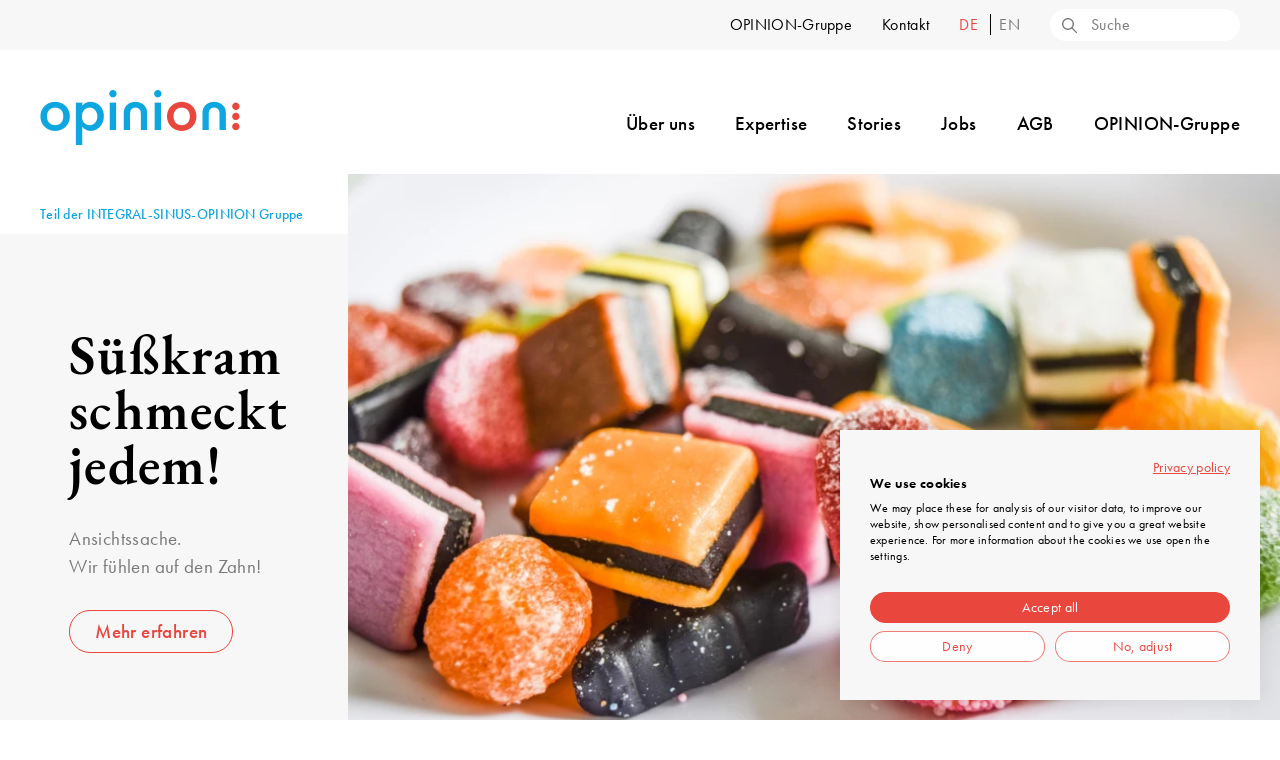

--- FILE ---
content_type: text/html; charset=UTF-8
request_url: https://opinion.de/
body_size: 30411
content:
<!doctype html>


<html class="no-js " lang="de">

<head>

  <meta charset="utf-8">
  <meta name="viewport" content="width=device-width, initial-scale=1" />
  <meta name="format-detection" content="telephone=no">
  <meta name="google-site-verification" content="WV8sWtDKKzoQwIUlvcig3RGih-G0qLrj4KDAJK6Qonc" />

        <link rel="alternate" hreflang="de" href="https://opinion.de">
        <link rel="alternate" hreflang="en" href="https://opinion.de/en">
      
    <link rel="canonical" href="https://opinion.de" />
  
  
    <title>OPINION | Marktforschung Nürnberg</title>
  
  
  <meta name="description" content="OPINION ist eines der führenden Marktforschungsinstitute für Ad Hoc- und Tracking-Studien mit Sitz in Nürnberg, Deutschland. OPINION ist Teil der INTEGRAL-SINUS-OPINION Gruppe.">
  <meta name="keywords" content="">

  <meta property="og:title" content="OPINION | Marktforschung Nürnberg" />
  <meta property="og:description" content="OPINION ist eines der führenden Marktforschungsinstitute für Ad Hoc- und Tracking-Studien mit Sitz in Nürnberg, Deutschland. OPINION ist Teil der INTEGRAL-SINUS-OPINION Gruppe." />
  <meta property="og:url" content="https://opinion.de" />
  <meta property="og:type" content="website" />
  <meta property="og:site_name" content="OPINION | Marktforschung Nürnberg" />
  <meta name="twitter:title" content="OPINION | Marktforschung Nürnberg" />
  <meta name="twitter:description" content="OPINION ist eines der führenden Marktforschungsinstitute für Ad Hoc- und Tracking-Studien mit Sitz in Nürnberg, Deutschland. OPINION ist Teil der INTEGRAL-SINUS-OPINION Gruppe." />
  <meta name="twitter:url" content="https://opinion.de" />
  <meta name="twitter:card" content="summary_large_image">

  
  <link rel="icon" type="image/svg+xml" href="/assets/img/favicon/favicon.svg">
  <link rel="icon" type="image/png" href="/assets/img/favicon/favicon.png">

  <script type="module">
    document.documentElement.classList.add('js')
    document.documentElement.classList.remove('no-js')
  </script>

  <link rel="preload" href="https://opinion.de/assets/css/critical.css?v=1682419813" as="style">
  <link rel="preload" rel="stylesheet" href="https://use.typekit.net/hld2sop.css" as="style">
  <link rel="preload" href="https://opinion.de/assets/css/styles.css?v=1727447278" as="style">

  <link rel="stylesheet" href="https://opinion.de/assets/css/critical.css?v=1682419813">
  <link rel="stylesheet" href="https://use.typekit.net/hld2sop.css" media="print" onload="this.media='all'">
  <link rel="stylesheet" href="https://opinion.de/assets/css/styles.css?v=1727447278" media="print" onload="this.media='all'">

  <script type="text/plain" data-cookiefirst-script="matomo">
    var _paq = window._paq = window._paq || [];
    /* tracker methods like "setCustomDimension" should be called before "trackPageView" */
    _paq.push(['trackPageView']);
    _paq.push(['enableLinkTracking']);
    (function() {
      var u = 'https://opinion.matomo.cloud/';
      _paq.push(['setTrackerUrl', u+'matomo.php']);
      _paq.push(['setSiteId', '1']);
      var d=document, g=d.createElement('script'), s=d.getElementsByTagName('script')[0];
      g.async=true; g.src='//cdn.matomo.cloud/opinion.matomo.cloud/matomo.js'; s.parentNode.insertBefore(g,s);
    })();
  </script>

</head>

<body class="no-transition opinion page-home home">

  
  <div class="c-header meta">
    <div class="grid">
      <div class="col">
        <nav class="nav-meta">
  <ul>

                <li>
                        <a href="https://opinion.de/opinion-gruppe" >
          OPINION-Gruppe          <div class="dropdown-arrow"></div>
        </a>
        <div class="dropdown">
          <div class="content">
                        <ul>
              <li class="chapter"><a href="https://opinion.de/opinion-gruppe"
                  >OPINION-Gruppe<svg xmlns="http://www.w3.org/2000/svg" width="16" height="11"><path d="M16 5.5a.647.647 0 00-.193-.462L10.951.19a.652.652 0 10-.922.921l3.745 3.738H.616a.651.651 0 000 1.3h13.158l-3.745 3.74a.652.652 0 10.922.921l4.854-4.845a.647.647 0 00.2-.465z"/></svg></a>
              </li>
            </ul>
                        <ul>
                                          <li >
                <a href="https://opinion.de/opinion-gruppe/integral">INTEGRAL</a></li>
                                                        <li >
                <a href="https://opinion.de/opinion-gruppe/sinus-institut">SINUS-Institut</a></li>
                                                        <li >
                <a href="https://opinion.de/opinion-gruppe/sinus-akademie">SINUS-Akademie</a></li>
                                                        <li >
                <a href="https://opinion.de/opinion-gruppe/sinus-consult">SINUS-Consult</a></li>
                                                        <li >
                <a href="https://opinion.de/opinion-gruppe/michael-bauer-micromarketing">Michael Bauer Micromarketing (MBM)</a></li>
                                        </ul>
          </div>
        </div>
              </li>
                      <li>
                        <a href="https://opinion.de/kontakt"
          >Kontakt        </a>
              </li>
          
    <li class="language">
  
        <a href="https://opinion.de" hreflang="de"
     class="active">
    de  </a>
        <a href="https://opinion.de/en" hreflang="en"
    >
    en  </a>
      
  </li>
    <li id="searchbox">
      <form class="search" action="https://opinion.de/search">
        <input type="text" name="q" placeholder="Suche" value="">
        <button class="kH5PAAC" type="submit" aria-label="Search">
          <svg xmlns="http://www.w3.org/2000/svg" width="15" height="15"><path d="M14.81 13.887l-4.192-4.185a5.968 5.968 0 10-.919.918l4.191 4.19a.65.65 0 00.919-.919zM1.33 5.98a4.654 4.654 0 114.651 4.65A4.654 4.654 0 011.33 5.98z"/></svg>        </button>
      </form>
    </li>

  </ul>
</nav>
      </div>
    </div>
  </div>

  <div class="c-header main">
    <div class="grid">
      <div class="col">
        <div class="left">
          <a id="logo" href="https://opinion.de">
            <img src="https://opinion.de//assets/img/logos/logo-opinion@2x.png"" title="OPINION-Institut" alt="OPINION-Institut" width="200" height="55">
          </a>
        </div>
        <div class="right">
          <nav class="nav-main">
  <ul id="navigation-desktop">

  
    <li id="ueber-uns">

    
    
        <a href="https://opinion.de/ueber-uns"       >Über uns<div class="dropdown-arrow">
      </div></a>
    <div class="dropdown">
      <div class="content">

                <ul>
          <li class="chapter"><a href="https://opinion.de/ueber-uns"
              >Über uns<svg xmlns="http://www.w3.org/2000/svg" width="16" height="11"><path d="M16 5.5a.647.647 0 00-.193-.462L10.951.19a.652.652 0 10-.922.921l3.745 3.738H.616a.651.651 0 000 1.3h13.158l-3.745 3.74a.652.652 0 10.922.921l4.854-4.845a.647.647 0 00.2-.465z"/></svg></a>
          </li>
        </ul>
        
        <ul>
                              <li><a href="https://opinion.de/ueber-uns/team">Team</a></li>
                                        <li><a href="https://opinion.de/ueber-uns/warum-opinion">Warum OPINION?</a></li>
                                        <li><a href="https://opinion.de/ueber-uns/kooperationen">Kooperationen</a></li>
                                        <li><a href="https://opinion.de/ueber-uns/verantwortung">Verantwortung</a></li>
                            </ul>

      </div>
    </div>
    
    
  </li>

    
    <li id="expertise">

            <a href="https://opinion.de/expertise" >Expertise<div class="dropdown-arrow"></div>
    </a>
    <div class="dropdown">
      <div class="content">
        <ul>
          <li class="chapter"><a href="https://opinion.de/expertise"
              >Expertise<svg xmlns="http://www.w3.org/2000/svg" width="16" height="11"><path d="M16 5.5a.647.647 0 00-.193-.462L10.951.19a.652.652 0 10-.922.921l3.745 3.738H.616a.651.651 0 000 1.3h13.158l-3.745 3.74a.652.652 0 10.922.921l4.854-4.845a.647.647 0 00.2-.465z"/></svg></a>
          </li>
        </ul>

        <div class="w-3-3">
          <ul class="col-3">
                                    <li><a href="https://opinion.de/expertise/konzepttest">Konzepttest</a></li>
                                                <li><a href="https://opinion.de/expertise/produkttest">Produkttest</a></li>
                                                <li><a href="https://opinion.de/expertise/produkttracking">Produkttracking</a></li>
                                                <li><a href="https://opinion.de/expertise/preisforschung">Preisforschung</a></li>
                                                <li><a href="https://opinion.de/expertise/dufttest">Dufttest</a></li>
                                                <li><a href="https://opinion.de/expertise/sortimentsanalyse">Sortimentsanalyse</a></li>
                                                <li><a href="https://opinion.de/expertise/u-a-studien">U&amp;A Studien</a></li>
                                                <li><a href="https://opinion.de/expertise/claimtest">Claimtest</a></li>
                                                <li><a href="https://opinion.de/expertise/werbetracking">Werbetracking</a></li>
                                                <li><a href="https://opinion.de/expertise/markentracking">Markentracking</a></li>
                                                <li><a href="https://opinion.de/expertise/markenpositionierungen">Markenpositionierungen</a></li>
                                                <li><a href="https://opinion.de/expertise/packungstest">Packungstest</a></li>
                                                <li><a href="https://opinion.de/expertise/werbemitteltest">Werbemitteltest</a></li>
                                                <li><a href="https://opinion.de/expertise/ingredient-check">Ingredient Check</a></li>
                                                <li><a href="https://opinion.de/expertise/shopper-research">Shopper Research</a></li>
                                                <li><a href="https://opinion.de/expertise/promotiontest">Promotiontest</a></li>
                                                <li><a href="https://opinion.de/expertise/personas">Personas</a></li>
                                                <li><a href="https://opinion.de/expertise/kundenzufriedenheit">Kundenzufriedenheit</a></li>
                                  </ul>
        </div>


      </div>
    </div>

    
  </li>

    
    <li id="stories">

    
    
        <a href="https://opinion.de/stories"       >Stories<div class="dropdown-arrow">
      </div></a>
    <div class="dropdown">
      <div class="content">

                <ul>
          <li class="chapter"><a href="https://opinion.de/stories"
              >Stories<svg xmlns="http://www.w3.org/2000/svg" width="16" height="11"><path d="M16 5.5a.647.647 0 00-.193-.462L10.951.19a.652.652 0 10-.922.921l3.745 3.738H.616a.651.651 0 000 1.3h13.158l-3.745 3.74a.652.652 0 10.922.921l4.854-4.845a.647.647 0 00.2-.465z"/></svg></a>
          </li>
        </ul>
        
        <ul>
                              <li><a href="https://opinion.de/stories/news">News</a></li>
                                        <li><a href="https://opinion.de/stories/fallstudien">Fallstudien</a></li>
                            </ul>

      </div>
    </div>
    
    
  </li>

    
    <li id="jobs">

    
    
          <a href="https://opinion.de/jobs" >Jobs</a>
    
    
  </li>

    
    <li id="agb">

    
    
          <a href="https://opinion.de/agb" >AGB</a>
    
    
  </li>

    
    <li id="opinion-gruppe">

    
    
        <a href="https://opinion.de/opinion-gruppe"       >OPINION-Gruppe<div class="dropdown-arrow">
      </div></a>
    <div class="dropdown">
      <div class="content">

                <ul>
          <li class="chapter"><a href="https://opinion.de/opinion-gruppe"
              >OPINION-Gruppe<svg xmlns="http://www.w3.org/2000/svg" width="16" height="11"><path d="M16 5.5a.647.647 0 00-.193-.462L10.951.19a.652.652 0 10-.922.921l3.745 3.738H.616a.651.651 0 000 1.3h13.158l-3.745 3.74a.652.652 0 10.922.921l4.854-4.845a.647.647 0 00.2-.465z"/></svg></a>
          </li>
        </ul>
        
        <ul>
                              <li><a href="https://opinion.de/opinion-gruppe/integral">INTEGRAL</a></li>
                                        <li><a href="https://opinion.de/opinion-gruppe/sinus-institut">SINUS-Institut</a></li>
                                        <li><a href="https://opinion.de/opinion-gruppe/sinus-akademie">SINUS-Akademie</a></li>
                                        <li><a href="https://opinion.de/opinion-gruppe/sinus-consult">SINUS-Consult</a></li>
                                        <li><a href="https://opinion.de/opinion-gruppe/michael-bauer-micromarketing">Michael Bauer Micromarketing (MBM)</a></li>
                            </ul>

      </div>
    </div>
    
    
  </li>

    
  </ul>
</nav>
          <button id="hamburger" class="hamburger" type="button" aria-label="Menu open" aria-controls="navigation-mobile" aria-expanded="false">
  <svg xmlns="http://www.w3.org/2000/svg" width="46" height="24.49"><path d="M45.71 22.79l-6.93-6.93a9.73 9.73 0 10-1.41 1.41l6.93 6.93a1 1 0 001.41 0 1 1 0 000-1.41zm-14.47-5.34A7.73 7.73 0 1139 9.72a7.73 7.73 0 01-7.76 7.73zM19.05 1H1a1 1 0 000 2h18.05a1 1 0 000-2zm0 15.45H1a1 1 0 000 2h18.05a1 1 0 000-2zM1 10.72h13.37a1 1 0 000-2H1a1 1 0 000 2z" data-name="Ebene 2"/></svg></button>

<div id="nav-mobile">

  <button id="nav-mobile-close" class="button--nav-mobile-close" aria-label="Menu close" >
    <svg height="20" width="20" xmlns="http://www.w3.org/2000/svg"><path d="M11.41 10l8.3-8.29A1 1 0 1018.29.29L10 8.59 1.71.29A1 1 0 00.29 1.71L8.59 10l-8.3 8.29a1 1 0 000 1.42 1 1 0 001.42 0l8.29-8.3 8.29 8.3a1 1 0 001.42 0 1 1 0 000-1.42z"/></svg>  </button>

  <nav>
    <ul>

                        <li>
                                <span class="mobile-more " >Über uns</span>
            <div class="navigation-overlay">
              <ul>
                <li><span class="mobile-back">Zurück</span></li>
                <li class="chapter"><a href="https://opinion.de/ueber-uns" >Über uns</a>

                
                                                            <li ><a href="https://opinion.de/ueber-uns/team">Team</a></li>
                                                                                <li ><a href="https://opinion.de/ueber-uns/warum-opinion">Warum OPINION?</a></li>
                                                                                <li ><a href="https://opinion.de/ueber-uns/kooperationen">Kooperationen</a></li>
                                                                                <li ><a href="https://opinion.de/ueber-uns/verantwortung">Verantwortung</a></li>
                                      
                  
                
              </ul>
            </div>
                  </li>

                                <li>
                                <span class="mobile-more " >Expertise</span>
            <div class="navigation-overlay">
              <ul>
                <li><span class="mobile-back">Zurück</span></li>
                <li class="chapter"><a href="https://opinion.de/expertise" >Expertise</a>

                
                                                            <li ><a href="https://opinion.de/expertise/konzepttest">Konzepttest</a></li>
                                                                                <li ><a href="https://opinion.de/expertise/produkttest">Produkttest</a></li>
                                                                                <li ><a href="https://opinion.de/expertise/produkttracking">Produkttracking</a></li>
                                                                                <li ><a href="https://opinion.de/expertise/preisforschung">Preisforschung</a></li>
                                                                                <li ><a href="https://opinion.de/expertise/dufttest">Dufttest</a></li>
                                                                                <li ><a href="https://opinion.de/expertise/sortimentsanalyse">Sortimentsanalyse</a></li>
                                                                                <li ><a href="https://opinion.de/expertise/u-a-studien">U&amp;A Studien</a></li>
                                                                                <li ><a href="https://opinion.de/expertise/claimtest">Claimtest</a></li>
                                                                                <li ><a href="https://opinion.de/expertise/werbetracking">Werbetracking</a></li>
                                                                                <li ><a href="https://opinion.de/expertise/markentracking">Markentracking</a></li>
                                                                                <li ><a href="https://opinion.de/expertise/markenpositionierungen">Markenpositionierungen</a></li>
                                                                                <li ><a href="https://opinion.de/expertise/packungstest">Packungstest</a></li>
                                                                                <li ><a href="https://opinion.de/expertise/werbemitteltest">Werbemitteltest</a></li>
                                                                                <li ><a href="https://opinion.de/expertise/ingredient-check">Ingredient Check</a></li>
                                                                                <li ><a href="https://opinion.de/expertise/shopper-research">Shopper Research</a></li>
                                                                                <li ><a href="https://opinion.de/expertise/promotiontest">Promotiontest</a></li>
                                                                                <li ><a href="https://opinion.de/expertise/personas">Personas</a></li>
                                                                                <li ><a href="https://opinion.de/expertise/kundenzufriedenheit">Kundenzufriedenheit</a></li>
                                      
                                                        
                
              </ul>
            </div>
                  </li>

                                <li>
                                <span class="mobile-more " >Stories</span>
            <div class="navigation-overlay">
              <ul>
                <li><span class="mobile-back">Zurück</span></li>
                <li class="chapter"><a href="https://opinion.de/stories" >Stories</a>

                
                                                            <li ><a href="https://opinion.de/stories/news">News</a></li>
                                                                                <li ><a href="https://opinion.de/stories/fallstudien">Fallstudien</a></li>
                                      
                  
                
              </ul>
            </div>
                  </li>

                                <li>
                                <a href="https://opinion.de/jobs" >Jobs</a>
                  </li>

                                <li>
                                <a href="https://opinion.de/agb" >AGB</a>
                  </li>

                                <li>
                                <span class="mobile-more " >OPINION-Gruppe</span>
            <div class="navigation-overlay">
              <ul>
                <li><span class="mobile-back">Zurück</span></li>
                <li class="chapter"><a href="https://opinion.de/opinion-gruppe" >OPINION-Gruppe</a>

                
                                                            <li ><a href="https://opinion.de/opinion-gruppe/integral">INTEGRAL</a></li>
                                                                                <li ><a href="https://opinion.de/opinion-gruppe/sinus-institut">SINUS-Institut</a></li>
                                                                                <li ><a href="https://opinion.de/opinion-gruppe/sinus-akademie">SINUS-Akademie</a></li>
                                                                                <li ><a href="https://opinion.de/opinion-gruppe/sinus-consult">SINUS-Consult</a></li>
                                                                                <li ><a href="https://opinion.de/opinion-gruppe/michael-bauer-micromarketing">Michael Bauer Micromarketing (MBM)</a></li>
                                      
                  
                
              </ul>
            </div>
                  </li>

              
                      <li class="meta">
                                <span class="mobile-more " >OPINION-Gruppe</span>
            <div class="navigation-overlay">
              <ul>
                <li><span class="mobile-back">Zurück</span></li>
                <li class="chapter"><a href="https://opinion.de/opinion-gruppe" >OPINION-Gruppe</a>
                                                      <li ><a href="https://opinion.de/opinion-gruppe/integral">INTEGRAL</a></li>
                                                                        <li ><a href="https://opinion.de/opinion-gruppe/sinus-institut">SINUS-Institut</a></li>
                                                                        <li ><a href="https://opinion.de/opinion-gruppe/sinus-akademie">SINUS-Akademie</a></li>
                                                                        <li ><a href="https://opinion.de/opinion-gruppe/sinus-consult">SINUS-Consult</a></li>
                                                                        <li ><a href="https://opinion.de/opinion-gruppe/michael-bauer-micromarketing">Michael Bauer Micromarketing (MBM)</a></li>
                                                </ul>
            </div>
                  </li>
                              <li class="meta">
                                <a href="https://opinion.de/kontakt" >Kontakt</a>
                  </li>
              
      <li class="language">
  
        <a href="https://opinion.de" hreflang="de"
     class="active">
    de  </a>
        <a href="https://opinion.de/en" hreflang="en"
    >
    en  </a>
      
  </li>
    </ul>
  </nav>

</div>
        </div>
      </div>
    </div>
  </div>

  <div class="c-header line">
    <div class="grid">
      <div class="col">
      </div>
    </div>
  </div>

<div class="c-hero c-hero--carousel">

  <div class="grid iso">
    <div class="col">
      <p>Teil der INTEGRAL-SINUS-OPINION Gruppe</p>
    </div>
  </div>

  <div class="swiper-container swiper-container--hero">
    <div class="swiper-wrapper">

          <div class="swiper-slide">
        <div class="grid">
          <div class="col img">

                        <a href="https://opinion.de/expertise">
            
                        <picture class="lax-image">
              <source type="image/avif" srcset="https://opinion.de/media/pages/home/488b35c217-1704966553/home-sues_2000_1240-320x.avif 320w, https://opinion.de/media/pages/home/488b35c217-1704966553/home-sues_2000_1240-400x.avif 440w, https://opinion.de/media/pages/home/488b35c217-1704966553/home-sues_2000_1240-640x.avif 640w, https://opinion.de/media/pages/home/488b35c217-1704966553/home-sues_2000_1240-720x.avif 720w, https://opinion.de/media/pages/home/488b35c217-1704966553/home-sues_2000_1240-820x.avif 820w, https://opinion.de/media/pages/home/488b35c217-1704966553/home-sues_2000_1240-920x.avif 920w, https://opinion.de/media/pages/home/488b35c217-1704966553/home-sues_2000_1240-1024x.avif 1024w, https://opinion.de/media/pages/home/488b35c217-1704966553/home-sues_2000_1240-1140x.avif 1140w, https://opinion.de/media/pages/home/488b35c217-1704966553/home-sues_2000_1240-1280x.avif 1280w, https://opinion.de/media/pages/home/488b35c217-1704966553/home-sues_2000_1240-1440x.avif 1440w, https://opinion.de/media/pages/home/488b35c217-1704966553/home-sues_2000_1240-1560x.avif 1560w, https://opinion.de/media/pages/home/488b35c217-1704966553/home-sues_2000_1240-1620x.avif 1620w, https://opinion.de/media/pages/home/488b35c217-1704966553/home-sues_2000_1240-1920x.avif 1920w, https://opinion.de/media/pages/home/488b35c217-1704966553/home-sues_2000_1240-2000x.avif 2000w" sizes="(max-width: 768px) 100vw, (min-width: 769px) and (max-width: 1370px) 70vw, (min-width: 1371px) 1000px, 100pxpx">
              <source type="image/webp" srcset="https://opinion.de/media/pages/home/488b35c217-1704966553/home-sues_2000_1240-320x.webp 320w, https://opinion.de/media/pages/home/488b35c217-1704966553/home-sues_2000_1240-400x.webp 440w, https://opinion.de/media/pages/home/488b35c217-1704966553/home-sues_2000_1240-640x.webp 640w, https://opinion.de/media/pages/home/488b35c217-1704966553/home-sues_2000_1240-720x.webp 720w, https://opinion.de/media/pages/home/488b35c217-1704966553/home-sues_2000_1240-820x.webp 820w, https://opinion.de/media/pages/home/488b35c217-1704966553/home-sues_2000_1240-920x.webp 920w, https://opinion.de/media/pages/home/488b35c217-1704966553/home-sues_2000_1240-1024x.webp 1024w, https://opinion.de/media/pages/home/488b35c217-1704966553/home-sues_2000_1240-1140x.webp 1140w, https://opinion.de/media/pages/home/488b35c217-1704966553/home-sues_2000_1240-1280x.webp 1280w, https://opinion.de/media/pages/home/488b35c217-1704966553/home-sues_2000_1240-1440x.webp 1440w, https://opinion.de/media/pages/home/488b35c217-1704966553/home-sues_2000_1240-1560x.webp 1560w, https://opinion.de/media/pages/home/488b35c217-1704966553/home-sues_2000_1240-1620x.webp 1620w, https://opinion.de/media/pages/home/488b35c217-1704966553/home-sues_2000_1240-1920x.webp 1920w, https://opinion.de/media/pages/home/488b35c217-1704966553/home-sues_2000_1240-2000x.webp 2000w" sizes="(max-width: 768px) 100vw, (min-width: 769px) and (max-width: 1370px) 70vw, (min-width: 1371px) 1000px, 100pxpx">
              <img src="https://opinion.de/media/pages/home/488b35c217-1704966553/home-sues_2000_1240.jpg" width="1000" height="620" srcset="https://opinion.de/media/pages/home/488b35c217-1704966553/home-sues_2000_1240-320x.jpg 320w, https://opinion.de/media/pages/home/488b35c217-1704966553/home-sues_2000_1240-400x.jpg 440w, https://opinion.de/media/pages/home/488b35c217-1704966553/home-sues_2000_1240-640x.jpg 640w, https://opinion.de/media/pages/home/488b35c217-1704966553/home-sues_2000_1240-720x.jpg 720w, https://opinion.de/media/pages/home/488b35c217-1704966553/home-sues_2000_1240-820x.jpg 820w, https://opinion.de/media/pages/home/488b35c217-1704966553/home-sues_2000_1240-920x.jpg 920w, https://opinion.de/media/pages/home/488b35c217-1704966553/home-sues_2000_1240-1024x.jpg 1024w, https://opinion.de/media/pages/home/488b35c217-1704966553/home-sues_2000_1240-1140x.jpg 1140w, https://opinion.de/media/pages/home/488b35c217-1704966553/home-sues_2000_1240-1280x.jpg 1280w, https://opinion.de/media/pages/home/488b35c217-1704966553/home-sues_2000_1240-1440x.jpg 1440w, https://opinion.de/media/pages/home/488b35c217-1704966553/home-sues_2000_1240-1560x.jpg 1560w, https://opinion.de/media/pages/home/488b35c217-1704966553/home-sues_2000_1240-1620x.jpg 1620w, https://opinion.de/media/pages/home/488b35c217-1704966553/home-sues_2000_1240-1920x.jpg 1920w, https://opinion.de/media/pages/home/488b35c217-1704966553/home-sues_2000_1240-2000x.jpg 2000w" sizes="(max-width: 768px) 100vw, (min-width: 769px) and (max-width: 1370px) 70vw, (min-width: 1371px) 1000px, 100pxpx" alt="Süßkram<br>schmeckt <br>jedem!">
            </picture>
            
                        </a>
            
          </div>
          <div class="col text">
            <div>
                            <h2 class="bigger">Süßkram<br>schmeckt <br>jedem!</h2>
                                            <p>Ansichtssache. <br>Wir fühlen auf den Zahn!</p>
                                          <a href="https://opinion.de/expertise" class="button button--primary">Mehr erfahren</a>
                          </div>
          </div>
        </div>
      </div>
            <div class="swiper-slide">
        <div class="grid">
          <div class="col img">

                        <a href="https://opinion.de/expertise">
            
                        <picture class="lax-image">
              <source type="image/avif" srcset="https://opinion.de/media/pages/home/6f45ea9134-1705063042/home_nbg_2000_1240-320x.avif 320w, https://opinion.de/media/pages/home/6f45ea9134-1705063042/home_nbg_2000_1240-400x.avif 440w, https://opinion.de/media/pages/home/6f45ea9134-1705063042/home_nbg_2000_1240-640x.avif 640w, https://opinion.de/media/pages/home/6f45ea9134-1705063042/home_nbg_2000_1240-720x.avif 720w, https://opinion.de/media/pages/home/6f45ea9134-1705063042/home_nbg_2000_1240-820x.avif 820w, https://opinion.de/media/pages/home/6f45ea9134-1705063042/home_nbg_2000_1240-920x.avif 920w, https://opinion.de/media/pages/home/6f45ea9134-1705063042/home_nbg_2000_1240-1024x.avif 1024w, https://opinion.de/media/pages/home/6f45ea9134-1705063042/home_nbg_2000_1240-1140x.avif 1140w, https://opinion.de/media/pages/home/6f45ea9134-1705063042/home_nbg_2000_1240-1280x.avif 1280w, https://opinion.de/media/pages/home/6f45ea9134-1705063042/home_nbg_2000_1240-1440x.avif 1440w, https://opinion.de/media/pages/home/6f45ea9134-1705063042/home_nbg_2000_1240-1560x.avif 1560w, https://opinion.de/media/pages/home/6f45ea9134-1705063042/home_nbg_2000_1240-1620x.avif 1620w, https://opinion.de/media/pages/home/6f45ea9134-1705063042/home_nbg_2000_1240-1920x.avif 1920w, https://opinion.de/media/pages/home/6f45ea9134-1705063042/home_nbg_2000_1240-2000x.avif 2000w" sizes="(max-width: 768px) 100vw, (min-width: 769px) and (max-width: 1370px) 70vw, (min-width: 1371px) 1000px, 100pxpx">
              <source type="image/webp" srcset="https://opinion.de/media/pages/home/6f45ea9134-1705063042/home_nbg_2000_1240-320x.webp 320w, https://opinion.de/media/pages/home/6f45ea9134-1705063042/home_nbg_2000_1240-400x.webp 440w, https://opinion.de/media/pages/home/6f45ea9134-1705063042/home_nbg_2000_1240-640x.webp 640w, https://opinion.de/media/pages/home/6f45ea9134-1705063042/home_nbg_2000_1240-720x.webp 720w, https://opinion.de/media/pages/home/6f45ea9134-1705063042/home_nbg_2000_1240-820x.webp 820w, https://opinion.de/media/pages/home/6f45ea9134-1705063042/home_nbg_2000_1240-920x.webp 920w, https://opinion.de/media/pages/home/6f45ea9134-1705063042/home_nbg_2000_1240-1024x.webp 1024w, https://opinion.de/media/pages/home/6f45ea9134-1705063042/home_nbg_2000_1240-1140x.webp 1140w, https://opinion.de/media/pages/home/6f45ea9134-1705063042/home_nbg_2000_1240-1280x.webp 1280w, https://opinion.de/media/pages/home/6f45ea9134-1705063042/home_nbg_2000_1240-1440x.webp 1440w, https://opinion.de/media/pages/home/6f45ea9134-1705063042/home_nbg_2000_1240-1560x.webp 1560w, https://opinion.de/media/pages/home/6f45ea9134-1705063042/home_nbg_2000_1240-1620x.webp 1620w, https://opinion.de/media/pages/home/6f45ea9134-1705063042/home_nbg_2000_1240-1920x.webp 1920w, https://opinion.de/media/pages/home/6f45ea9134-1705063042/home_nbg_2000_1240-2000x.webp 2000w" sizes="(max-width: 768px) 100vw, (min-width: 769px) and (max-width: 1370px) 70vw, (min-width: 1371px) 1000px, 100pxpx">
              <img src="https://opinion.de/media/pages/home/6f45ea9134-1705063042/home_nbg_2000_1240.jpg" width="1000" height="620" srcset="https://opinion.de/media/pages/home/6f45ea9134-1705063042/home_nbg_2000_1240-320x.jpg 320w, https://opinion.de/media/pages/home/6f45ea9134-1705063042/home_nbg_2000_1240-400x.jpg 440w, https://opinion.de/media/pages/home/6f45ea9134-1705063042/home_nbg_2000_1240-640x.jpg 640w, https://opinion.de/media/pages/home/6f45ea9134-1705063042/home_nbg_2000_1240-720x.jpg 720w, https://opinion.de/media/pages/home/6f45ea9134-1705063042/home_nbg_2000_1240-820x.jpg 820w, https://opinion.de/media/pages/home/6f45ea9134-1705063042/home_nbg_2000_1240-920x.jpg 920w, https://opinion.de/media/pages/home/6f45ea9134-1705063042/home_nbg_2000_1240-1024x.jpg 1024w, https://opinion.de/media/pages/home/6f45ea9134-1705063042/home_nbg_2000_1240-1140x.jpg 1140w, https://opinion.de/media/pages/home/6f45ea9134-1705063042/home_nbg_2000_1240-1280x.jpg 1280w, https://opinion.de/media/pages/home/6f45ea9134-1705063042/home_nbg_2000_1240-1440x.jpg 1440w, https://opinion.de/media/pages/home/6f45ea9134-1705063042/home_nbg_2000_1240-1560x.jpg 1560w, https://opinion.de/media/pages/home/6f45ea9134-1705063042/home_nbg_2000_1240-1620x.jpg 1620w, https://opinion.de/media/pages/home/6f45ea9134-1705063042/home_nbg_2000_1240-1920x.jpg 1920w, https://opinion.de/media/pages/home/6f45ea9134-1705063042/home_nbg_2000_1240-2000x.jpg 2000w" sizes="(max-width: 768px) 100vw, (min-width: 769px) and (max-width: 1370px) 70vw, (min-width: 1371px) 1000px, 100pxpx" alt="Nürnberg...">
            </picture>
            
                        </a>
            
          </div>
          <div class="col text">
            <div>
                            <h2 class="bigger">Nürnberg...</h2>
                                            <p>ist die schönste Stadt der Welt!<br>Ansichtssache. <br>Motive und Barrieren verstehen.</p>
                                          <a href="https://opinion.de/expertise" class="button button--primary">Mehr erfahren</a>
                          </div>
          </div>
        </div>
      </div>
            <div class="swiper-slide">
        <div class="grid">
          <div class="col img">

                        <a href="https://opinion.de/expertise">
            
                        <picture class="lax-image">
              <source type="image/avif" srcset="https://opinion.de/media/pages/home/57cd8cb078-1704966523/home-kinder_2000_1240-320x.avif 320w, https://opinion.de/media/pages/home/57cd8cb078-1704966523/home-kinder_2000_1240-400x.avif 440w, https://opinion.de/media/pages/home/57cd8cb078-1704966523/home-kinder_2000_1240-640x.avif 640w, https://opinion.de/media/pages/home/57cd8cb078-1704966523/home-kinder_2000_1240-720x.avif 720w, https://opinion.de/media/pages/home/57cd8cb078-1704966523/home-kinder_2000_1240-820x.avif 820w, https://opinion.de/media/pages/home/57cd8cb078-1704966523/home-kinder_2000_1240-920x.avif 920w, https://opinion.de/media/pages/home/57cd8cb078-1704966523/home-kinder_2000_1240-1024x.avif 1024w, https://opinion.de/media/pages/home/57cd8cb078-1704966523/home-kinder_2000_1240-1140x.avif 1140w, https://opinion.de/media/pages/home/57cd8cb078-1704966523/home-kinder_2000_1240-1280x.avif 1280w, https://opinion.de/media/pages/home/57cd8cb078-1704966523/home-kinder_2000_1240-1440x.avif 1440w, https://opinion.de/media/pages/home/57cd8cb078-1704966523/home-kinder_2000_1240-1560x.avif 1560w, https://opinion.de/media/pages/home/57cd8cb078-1704966523/home-kinder_2000_1240-1620x.avif 1620w, https://opinion.de/media/pages/home/57cd8cb078-1704966523/home-kinder_2000_1240-1920x.avif 1920w, https://opinion.de/media/pages/home/57cd8cb078-1704966523/home-kinder_2000_1240-2000x.avif 2000w" sizes="(max-width: 768px) 100vw, (min-width: 769px) and (max-width: 1370px) 70vw, (min-width: 1371px) 1000px, 100pxpx">
              <source type="image/webp" srcset="https://opinion.de/media/pages/home/57cd8cb078-1704966523/home-kinder_2000_1240-320x.webp 320w, https://opinion.de/media/pages/home/57cd8cb078-1704966523/home-kinder_2000_1240-400x.webp 440w, https://opinion.de/media/pages/home/57cd8cb078-1704966523/home-kinder_2000_1240-640x.webp 640w, https://opinion.de/media/pages/home/57cd8cb078-1704966523/home-kinder_2000_1240-720x.webp 720w, https://opinion.de/media/pages/home/57cd8cb078-1704966523/home-kinder_2000_1240-820x.webp 820w, https://opinion.de/media/pages/home/57cd8cb078-1704966523/home-kinder_2000_1240-920x.webp 920w, https://opinion.de/media/pages/home/57cd8cb078-1704966523/home-kinder_2000_1240-1024x.webp 1024w, https://opinion.de/media/pages/home/57cd8cb078-1704966523/home-kinder_2000_1240-1140x.webp 1140w, https://opinion.de/media/pages/home/57cd8cb078-1704966523/home-kinder_2000_1240-1280x.webp 1280w, https://opinion.de/media/pages/home/57cd8cb078-1704966523/home-kinder_2000_1240-1440x.webp 1440w, https://opinion.de/media/pages/home/57cd8cb078-1704966523/home-kinder_2000_1240-1560x.webp 1560w, https://opinion.de/media/pages/home/57cd8cb078-1704966523/home-kinder_2000_1240-1620x.webp 1620w, https://opinion.de/media/pages/home/57cd8cb078-1704966523/home-kinder_2000_1240-1920x.webp 1920w, https://opinion.de/media/pages/home/57cd8cb078-1704966523/home-kinder_2000_1240-2000x.webp 2000w" sizes="(max-width: 768px) 100vw, (min-width: 769px) and (max-width: 1370px) 70vw, (min-width: 1371px) 1000px, 100pxpx">
              <img src="https://opinion.de/media/pages/home/57cd8cb078-1704966523/home-kinder_2000_1240.jpg" width="1000" height="620" srcset="https://opinion.de/media/pages/home/57cd8cb078-1704966523/home-kinder_2000_1240-320x.jpg 320w, https://opinion.de/media/pages/home/57cd8cb078-1704966523/home-kinder_2000_1240-400x.jpg 440w, https://opinion.de/media/pages/home/57cd8cb078-1704966523/home-kinder_2000_1240-640x.jpg 640w, https://opinion.de/media/pages/home/57cd8cb078-1704966523/home-kinder_2000_1240-720x.jpg 720w, https://opinion.de/media/pages/home/57cd8cb078-1704966523/home-kinder_2000_1240-820x.jpg 820w, https://opinion.de/media/pages/home/57cd8cb078-1704966523/home-kinder_2000_1240-920x.jpg 920w, https://opinion.de/media/pages/home/57cd8cb078-1704966523/home-kinder_2000_1240-1024x.jpg 1024w, https://opinion.de/media/pages/home/57cd8cb078-1704966523/home-kinder_2000_1240-1140x.jpg 1140w, https://opinion.de/media/pages/home/57cd8cb078-1704966523/home-kinder_2000_1240-1280x.jpg 1280w, https://opinion.de/media/pages/home/57cd8cb078-1704966523/home-kinder_2000_1240-1440x.jpg 1440w, https://opinion.de/media/pages/home/57cd8cb078-1704966523/home-kinder_2000_1240-1560x.jpg 1560w, https://opinion.de/media/pages/home/57cd8cb078-1704966523/home-kinder_2000_1240-1620x.jpg 1620w, https://opinion.de/media/pages/home/57cd8cb078-1704966523/home-kinder_2000_1240-1920x.jpg 1920w, https://opinion.de/media/pages/home/57cd8cb078-1704966523/home-kinder_2000_1240-2000x.jpg 2000w" sizes="(max-width: 768px) 100vw, (min-width: 769px) and (max-width: 1370px) 70vw, (min-width: 1371px) 1000px, 100pxpx" alt="Kinder essen<br>nur Nudeln!">
            </picture>
            
                        </a>
            
          </div>
          <div class="col text">
            <div>
                            <h2 class="bigger">Kinder essen<br>nur Nudeln!</h2>
                                            <p>Ansichtssache. <br>Kinder sind auch Influencer.</p>
                                          <a href="https://opinion.de/expertise" class="button button--primary">Mehr erfahren</a>
                          </div>
          </div>
        </div>
      </div>
            <div class="swiper-slide">
        <div class="grid">
          <div class="col img">

                        <a href="https://opinion.de/expertise">
            
                        <picture class="lax-image">
              <source type="image/avif" srcset="https://opinion.de/media/pages/home/755ab9e425-1706193773/home-kaffe_wr_2000_1240-320x.avif 320w, https://opinion.de/media/pages/home/755ab9e425-1706193773/home-kaffe_wr_2000_1240-400x.avif 440w, https://opinion.de/media/pages/home/755ab9e425-1706193773/home-kaffe_wr_2000_1240-640x.avif 640w, https://opinion.de/media/pages/home/755ab9e425-1706193773/home-kaffe_wr_2000_1240-720x.avif 720w, https://opinion.de/media/pages/home/755ab9e425-1706193773/home-kaffe_wr_2000_1240-820x.avif 820w, https://opinion.de/media/pages/home/755ab9e425-1706193773/home-kaffe_wr_2000_1240-920x.avif 920w, https://opinion.de/media/pages/home/755ab9e425-1706193773/home-kaffe_wr_2000_1240-1024x.avif 1024w, https://opinion.de/media/pages/home/755ab9e425-1706193773/home-kaffe_wr_2000_1240-1140x.avif 1140w, https://opinion.de/media/pages/home/755ab9e425-1706193773/home-kaffe_wr_2000_1240-1280x.avif 1280w, https://opinion.de/media/pages/home/755ab9e425-1706193773/home-kaffe_wr_2000_1240-1440x.avif 1440w, https://opinion.de/media/pages/home/755ab9e425-1706193773/home-kaffe_wr_2000_1240-1560x.avif 1560w, https://opinion.de/media/pages/home/755ab9e425-1706193773/home-kaffe_wr_2000_1240-1620x.avif 1620w, https://opinion.de/media/pages/home/755ab9e425-1706193773/home-kaffe_wr_2000_1240-1920x.avif 1920w, https://opinion.de/media/pages/home/755ab9e425-1706193773/home-kaffe_wr_2000_1240-2000x.avif 2000w" sizes="(max-width: 768px) 100vw, (min-width: 769px) and (max-width: 1370px) 70vw, (min-width: 1371px) 1000px, 100pxpx">
              <source type="image/webp" srcset="https://opinion.de/media/pages/home/755ab9e425-1706193773/home-kaffe_wr_2000_1240-320x.webp 320w, https://opinion.de/media/pages/home/755ab9e425-1706193773/home-kaffe_wr_2000_1240-400x.webp 440w, https://opinion.de/media/pages/home/755ab9e425-1706193773/home-kaffe_wr_2000_1240-640x.webp 640w, https://opinion.de/media/pages/home/755ab9e425-1706193773/home-kaffe_wr_2000_1240-720x.webp 720w, https://opinion.de/media/pages/home/755ab9e425-1706193773/home-kaffe_wr_2000_1240-820x.webp 820w, https://opinion.de/media/pages/home/755ab9e425-1706193773/home-kaffe_wr_2000_1240-920x.webp 920w, https://opinion.de/media/pages/home/755ab9e425-1706193773/home-kaffe_wr_2000_1240-1024x.webp 1024w, https://opinion.de/media/pages/home/755ab9e425-1706193773/home-kaffe_wr_2000_1240-1140x.webp 1140w, https://opinion.de/media/pages/home/755ab9e425-1706193773/home-kaffe_wr_2000_1240-1280x.webp 1280w, https://opinion.de/media/pages/home/755ab9e425-1706193773/home-kaffe_wr_2000_1240-1440x.webp 1440w, https://opinion.de/media/pages/home/755ab9e425-1706193773/home-kaffe_wr_2000_1240-1560x.webp 1560w, https://opinion.de/media/pages/home/755ab9e425-1706193773/home-kaffe_wr_2000_1240-1620x.webp 1620w, https://opinion.de/media/pages/home/755ab9e425-1706193773/home-kaffe_wr_2000_1240-1920x.webp 1920w, https://opinion.de/media/pages/home/755ab9e425-1706193773/home-kaffe_wr_2000_1240-2000x.webp 2000w" sizes="(max-width: 768px) 100vw, (min-width: 769px) and (max-width: 1370px) 70vw, (min-width: 1371px) 1000px, 100pxpx">
              <img src="https://opinion.de/media/pages/home/755ab9e425-1706193773/home-kaffe_wr_2000_1240.jpg" width="1000" height="620" srcset="https://opinion.de/media/pages/home/755ab9e425-1706193773/home-kaffe_wr_2000_1240-320x.jpg 320w, https://opinion.de/media/pages/home/755ab9e425-1706193773/home-kaffe_wr_2000_1240-400x.jpg 440w, https://opinion.de/media/pages/home/755ab9e425-1706193773/home-kaffe_wr_2000_1240-640x.jpg 640w, https://opinion.de/media/pages/home/755ab9e425-1706193773/home-kaffe_wr_2000_1240-720x.jpg 720w, https://opinion.de/media/pages/home/755ab9e425-1706193773/home-kaffe_wr_2000_1240-820x.jpg 820w, https://opinion.de/media/pages/home/755ab9e425-1706193773/home-kaffe_wr_2000_1240-920x.jpg 920w, https://opinion.de/media/pages/home/755ab9e425-1706193773/home-kaffe_wr_2000_1240-1024x.jpg 1024w, https://opinion.de/media/pages/home/755ab9e425-1706193773/home-kaffe_wr_2000_1240-1140x.jpg 1140w, https://opinion.de/media/pages/home/755ab9e425-1706193773/home-kaffe_wr_2000_1240-1280x.jpg 1280w, https://opinion.de/media/pages/home/755ab9e425-1706193773/home-kaffe_wr_2000_1240-1440x.jpg 1440w, https://opinion.de/media/pages/home/755ab9e425-1706193773/home-kaffe_wr_2000_1240-1560x.jpg 1560w, https://opinion.de/media/pages/home/755ab9e425-1706193773/home-kaffe_wr_2000_1240-1620x.jpg 1620w, https://opinion.de/media/pages/home/755ab9e425-1706193773/home-kaffe_wr_2000_1240-1920x.jpg 1920w, https://opinion.de/media/pages/home/755ab9e425-1706193773/home-kaffe_wr_2000_1240-2000x.jpg 2000w" sizes="(max-width: 768px) 100vw, (min-width: 769px) and (max-width: 1370px) 70vw, (min-width: 1371px) 1000px, 100pxpx" alt="Filterkaffee<br>and Friends?">
            </picture>
            
                        </a>
            
          </div>
          <div class="col text">
            <div>
                            <h2 class="bigger">Filterkaffee<br>and Friends?</h2>
                                            <p>Ansichtssache. <br>Konsumentenwelten entdecken und verstehen.</p>
                                          <a href="https://opinion.de/expertise" class="button button--primary">Mehr erfahren</a>
                          </div>
          </div>
        </div>
      </div>
      
    </div>
  </div>

  <div class="grid c-hero--carousel-navigation-wrapper">
    <div class="col img c-text">
      <div class="c-hero--carousel-navigation">

                                <button class="hero-slide hero-slide-1 active">
          <span>
                        <strong>Süßkram schmeckt jedem!</strong>
                                    Ansichtssache. <br>Wir fühlen auf den Zahn!<br><br>                      </span>
        </button>
                        <button class="hero-slide hero-slide-2 ">
          <span>
                        <strong>Nürnberg ist die schönste Stadt der Welt!</strong>
                                    Ansichtssache. <br>Motive und Barrieren verstehen.                      </span>
        </button>
                        <button class="hero-slide hero-slide-3 ">
          <span>
                        <strong>Kinder essen nur Nudeln!</strong>
                                    Ansichtssache. <br>Kinder sind auch Influencer.<br><br>                      </span>
        </button>
                        <button class="hero-slide hero-slide-4 ">
          <span>
                        <strong>Filterkaffee and Friends?</strong>
                                    Ansichtssache. <br>Konsumentenwelten entdecken und verstehen.                      </span>
        </button>
              </div>
    </div>
  </div>

  <div class="swiper-pagination-wrapper">
    <div class="swiper-pagination swiper-pagination--hero"></div>
  </div>

</div>

  <div class="c-hero c-hero--level-1-h2">
    <div class="grid">
      <div class="col">
        <div class="text">
          <h1 class="lax-headline">Hinter jeder Marktforschungszahl steckt ein Mensch.</h1>
          <svg class="lax-circles" xmlns="http://www.w3.org/2000/svg" width="931.915" height="423.823"
            viewBox="0 0 931.915 423.823">
            <g transform="translate(-466.313 -1519.484)">
              <path
                d="M1345.99,621.811C1224.516,586.944,1048.5,459.057,1135.9,340.471c62.225-84.428,273.8,25.906,409.036-14.843,466.872-140.677,544.51,93.778,295.958,205.687C1660.816,612.39,1452.171,652.289,1345.99,621.811Z"
                transform="translate(-645.581 1310.776)" fill="none" stroke="#0ea6e0" stroke-width="1" />
              <path
                d="M1728.5,255.53c125.559,14.338,320.269,111.422,253.645,242.806-47.432,93.54-274.317,19.64-400.972,82.15-437.254,215.8-552.527-2.621-325.85-154.018C1419.544,316.782,1618.74,242.994,1728.5,255.53Z"
                transform="translate(-597.982 1265.856)" fill="none" stroke="#e9473d" stroke-width="1" />
            </g>
          </svg>
        </div>
      </div>
    </div>
  </div>


<div class="c-block " >

      <div class="grid grid--col1-offset mt-md mb-lg">
    <div class="col">
      <div class="c-text">
                <p>OPINION ist eines der führenden Marktforschungsinstitute für Ad Hoc- und Tracking-Studien mit Sitz in Nürnberg, Deutschland. OPINION ist Teil der INTEGRAL-SINUS-OPINION Gruppe.</p><p>Seit über 25 Jahren helfen wir unseren Kunden zu verstehen, was ihre Konsumenten rund um den Globus bewegt. Das macht uns zu Experten für Konsumentenverhalten. Wir bringen komplexe Zusammenhänge auf den Punkt: mit den richtigen Untersuchungsansätzen, klaren Darstellungen und cleveren Insights. Individuell, innovativ und inspirierend.</p><p></p>              </div>
    </div>
  </div>
  </div>
<div class="c-content-gallery " >

    <div class="grid overlap">
    <div class="col">
      <h2 class="futura red">OPINION Stories</h2>
    </div>
  </div>
  
  <div class="bg p-xl">
    <div class="grid">
      <div class="col content-gallery-container">

                        <a class="content-gallery-item" href="https://opinion.de/stories/fallstudien/marktforschung-quick-but-not-dirty-ein-beispiel" >
          <div class="img">
            <picture>
                            <source type="image/avif" srcset="https://opinion.de/media/pages/stories/fallstudien/marktforschung-quick-but-not-dirty-ein-beispiel/8191fceeb8-1691656772/quick_but_not_dirty_1800_1200-320x.avif 320w, https://opinion.de/media/pages/stories/fallstudien/marktforschung-quick-but-not-dirty-ein-beispiel/8191fceeb8-1691656772/quick_but_not_dirty_1800_1200-400x.avif 440w, https://opinion.de/media/pages/stories/fallstudien/marktforschung-quick-but-not-dirty-ein-beispiel/8191fceeb8-1691656772/quick_but_not_dirty_1800_1200-640x.avif 640w, https://opinion.de/media/pages/stories/fallstudien/marktforschung-quick-but-not-dirty-ein-beispiel/8191fceeb8-1691656772/quick_but_not_dirty_1800_1200-720x.avif 720w, https://opinion.de/media/pages/stories/fallstudien/marktforschung-quick-but-not-dirty-ein-beispiel/8191fceeb8-1691656772/quick_but_not_dirty_1800_1200-820x.avif 820w, https://opinion.de/media/pages/stories/fallstudien/marktforschung-quick-but-not-dirty-ein-beispiel/8191fceeb8-1691656772/quick_but_not_dirty_1800_1200-920x.avif 920w, https://opinion.de/media/pages/stories/fallstudien/marktforschung-quick-but-not-dirty-ein-beispiel/8191fceeb8-1691656772/quick_but_not_dirty_1800_1200-1024x.avif 1024w, https://opinion.de/media/pages/stories/fallstudien/marktforschung-quick-but-not-dirty-ein-beispiel/8191fceeb8-1691656772/quick_but_not_dirty_1800_1200-1140x.avif 1140w, https://opinion.de/media/pages/stories/fallstudien/marktforschung-quick-but-not-dirty-ein-beispiel/8191fceeb8-1691656772/quick_but_not_dirty_1800_1200-1280x.avif 1280w, https://opinion.de/media/pages/stories/fallstudien/marktforschung-quick-but-not-dirty-ein-beispiel/8191fceeb8-1691656772/quick_but_not_dirty_1800_1200-1440x.avif 1440w, https://opinion.de/media/pages/stories/fallstudien/marktforschung-quick-but-not-dirty-ein-beispiel/8191fceeb8-1691656772/quick_but_not_dirty_1800_1200-1560x.avif 1560w, https://opinion.de/media/pages/stories/fallstudien/marktforschung-quick-but-not-dirty-ein-beispiel/8191fceeb8-1691656772/quick_but_not_dirty_1800_1200-1620x.avif 1620w, https://opinion.de/media/pages/stories/fallstudien/marktforschung-quick-but-not-dirty-ein-beispiel/8191fceeb8-1691656772/quick_but_not_dirty_1800_1200-1700x.avif 1700w" sizes="(max-width: 575px) 100vw, (min-width: 576px) and (max-width: 960px) 50vw, (min-width: 961px) and (max-width: 1370px) 33vw, (min-width: 1371px) 407px, 407px">
              <source type="image/webp" srcset="https://opinion.de/media/pages/stories/fallstudien/marktforschung-quick-but-not-dirty-ein-beispiel/8191fceeb8-1691656772/quick_but_not_dirty_1800_1200-320x.webp 320w, https://opinion.de/media/pages/stories/fallstudien/marktforschung-quick-but-not-dirty-ein-beispiel/8191fceeb8-1691656772/quick_but_not_dirty_1800_1200-400x.webp 440w, https://opinion.de/media/pages/stories/fallstudien/marktforschung-quick-but-not-dirty-ein-beispiel/8191fceeb8-1691656772/quick_but_not_dirty_1800_1200-640x.webp 640w, https://opinion.de/media/pages/stories/fallstudien/marktforschung-quick-but-not-dirty-ein-beispiel/8191fceeb8-1691656772/quick_but_not_dirty_1800_1200-720x.webp 720w, https://opinion.de/media/pages/stories/fallstudien/marktforschung-quick-but-not-dirty-ein-beispiel/8191fceeb8-1691656772/quick_but_not_dirty_1800_1200-820x.webp 820w, https://opinion.de/media/pages/stories/fallstudien/marktforschung-quick-but-not-dirty-ein-beispiel/8191fceeb8-1691656772/quick_but_not_dirty_1800_1200-920x.webp 920w, https://opinion.de/media/pages/stories/fallstudien/marktforschung-quick-but-not-dirty-ein-beispiel/8191fceeb8-1691656772/quick_but_not_dirty_1800_1200-1024x.webp 1024w, https://opinion.de/media/pages/stories/fallstudien/marktforschung-quick-but-not-dirty-ein-beispiel/8191fceeb8-1691656772/quick_but_not_dirty_1800_1200-1140x.webp 1140w, https://opinion.de/media/pages/stories/fallstudien/marktforschung-quick-but-not-dirty-ein-beispiel/8191fceeb8-1691656772/quick_but_not_dirty_1800_1200-1280x.webp 1280w, https://opinion.de/media/pages/stories/fallstudien/marktforschung-quick-but-not-dirty-ein-beispiel/8191fceeb8-1691656772/quick_but_not_dirty_1800_1200-1440x.webp 1440w, https://opinion.de/media/pages/stories/fallstudien/marktforschung-quick-but-not-dirty-ein-beispiel/8191fceeb8-1691656772/quick_but_not_dirty_1800_1200-1560x.webp 1560w, https://opinion.de/media/pages/stories/fallstudien/marktforschung-quick-but-not-dirty-ein-beispiel/8191fceeb8-1691656772/quick_but_not_dirty_1800_1200-1620x.webp 1620w, https://opinion.de/media/pages/stories/fallstudien/marktforschung-quick-but-not-dirty-ein-beispiel/8191fceeb8-1691656772/quick_but_not_dirty_1800_1200-1700x.webp 1700w" sizes="(max-width: 575px) 100vw, (min-width: 576px) and (max-width: 960px) 50vw, (min-width: 961px) and (max-width: 1370px) 33vw, (min-width: 1371px) 407px, 407px">
              <img src="https://opinion.de/media/pages/stories/fallstudien/marktforschung-quick-but-not-dirty-ein-beispiel/8191fceeb8-1691656772/quick_but_not_dirty_1800_1200.jpg" loading="lazy" srcset="https://opinion.de/media/pages/stories/fallstudien/marktforschung-quick-but-not-dirty-ein-beispiel/8191fceeb8-1691656772/quick_but_not_dirty_1800_1200-320x.webp 320w, https://opinion.de/media/pages/stories/fallstudien/marktforschung-quick-but-not-dirty-ein-beispiel/8191fceeb8-1691656772/quick_but_not_dirty_1800_1200-400x.jpg 440w, https://opinion.de/media/pages/stories/fallstudien/marktforschung-quick-but-not-dirty-ein-beispiel/8191fceeb8-1691656772/quick_but_not_dirty_1800_1200-640x.jpg 640w, https://opinion.de/media/pages/stories/fallstudien/marktforschung-quick-but-not-dirty-ein-beispiel/8191fceeb8-1691656772/quick_but_not_dirty_1800_1200-720x.jpg 720w, https://opinion.de/media/pages/stories/fallstudien/marktforschung-quick-but-not-dirty-ein-beispiel/8191fceeb8-1691656772/quick_but_not_dirty_1800_1200-820x.jpg 820w, https://opinion.de/media/pages/stories/fallstudien/marktforschung-quick-but-not-dirty-ein-beispiel/8191fceeb8-1691656772/quick_but_not_dirty_1800_1200-920x.jpg 920w, https://opinion.de/media/pages/stories/fallstudien/marktforschung-quick-but-not-dirty-ein-beispiel/8191fceeb8-1691656772/quick_but_not_dirty_1800_1200-1024x.jpg 1024w, https://opinion.de/media/pages/stories/fallstudien/marktforschung-quick-but-not-dirty-ein-beispiel/8191fceeb8-1691656772/quick_but_not_dirty_1800_1200-1140x.jpg 1140w, https://opinion.de/media/pages/stories/fallstudien/marktforschung-quick-but-not-dirty-ein-beispiel/8191fceeb8-1691656772/quick_but_not_dirty_1800_1200-1280x.jpg 1280w, https://opinion.de/media/pages/stories/fallstudien/marktforschung-quick-but-not-dirty-ein-beispiel/8191fceeb8-1691656772/quick_but_not_dirty_1800_1200-1440x.jpg 1440w, https://opinion.de/media/pages/stories/fallstudien/marktforschung-quick-but-not-dirty-ein-beispiel/8191fceeb8-1691656772/quick_but_not_dirty_1800_1200-1560x.jpg 1560w, https://opinion.de/media/pages/stories/fallstudien/marktforschung-quick-but-not-dirty-ein-beispiel/8191fceeb8-1691656772/quick_but_not_dirty_1800_1200-1620x.jpg 1620w, https://opinion.de/media/pages/stories/fallstudien/marktforschung-quick-but-not-dirty-ein-beispiel/8191fceeb8-1691656772/quick_but_not_dirty_1800_1200-1700x.jpg 1700w" sizes="(max-width: 575px) 100vw, (min-width: 576px) and (max-width: 960px) 50vw, (min-width: 961px) and (max-width: 1370px) 33vw, (min-width: 1371px) 407px, 407px" alt="Marktforschung „quick but NOT dirty“ – ein Beispiel">
                          </picture>
          </div>
          <h3>Marktforschung „quick but NOT dirty“ – ein Beispiel</h3>          <div class="button button--secondary">zur Story<svg xmlns="http://www.w3.org/2000/svg" width="16" height="11"><path d="M16 5.5a.647.647 0 00-.193-.462L10.951.19a.652.652 0 10-.922.921l3.745 3.738H.616a.651.651 0 000 1.3h13.158l-3.745 3.74a.652.652 0 10.922.921l4.854-4.845a.647.647 0 00.2-.465z"/></svg>          </div>
        </a>
                        <a class="content-gallery-item" href="https://opinion.de/stories/news/quantitative-marktforschung-mit-kindern-was-muss-beachtet-werden" >
          <div class="img">
            <picture>
                            <source type="image/avif" srcset="https://opinion.de/media/pages/stories/news/quantitative-marktforschung-mit-kindern-was-muss-beachtet-werden/47725d7f0e-1691654423/mafo-mit-kindern_fotolia_84417253_m_1800_1200-320x.avif 320w, https://opinion.de/media/pages/stories/news/quantitative-marktforschung-mit-kindern-was-muss-beachtet-werden/47725d7f0e-1691654423/mafo-mit-kindern_fotolia_84417253_m_1800_1200-400x.avif 440w, https://opinion.de/media/pages/stories/news/quantitative-marktforschung-mit-kindern-was-muss-beachtet-werden/47725d7f0e-1691654423/mafo-mit-kindern_fotolia_84417253_m_1800_1200-640x.avif 640w, https://opinion.de/media/pages/stories/news/quantitative-marktforschung-mit-kindern-was-muss-beachtet-werden/47725d7f0e-1691654423/mafo-mit-kindern_fotolia_84417253_m_1800_1200-720x.avif 720w, https://opinion.de/media/pages/stories/news/quantitative-marktforschung-mit-kindern-was-muss-beachtet-werden/47725d7f0e-1691654423/mafo-mit-kindern_fotolia_84417253_m_1800_1200-820x.avif 820w, https://opinion.de/media/pages/stories/news/quantitative-marktforschung-mit-kindern-was-muss-beachtet-werden/47725d7f0e-1691654423/mafo-mit-kindern_fotolia_84417253_m_1800_1200-920x.avif 920w, https://opinion.de/media/pages/stories/news/quantitative-marktforschung-mit-kindern-was-muss-beachtet-werden/47725d7f0e-1691654423/mafo-mit-kindern_fotolia_84417253_m_1800_1200-1024x.avif 1024w, https://opinion.de/media/pages/stories/news/quantitative-marktforschung-mit-kindern-was-muss-beachtet-werden/47725d7f0e-1691654423/mafo-mit-kindern_fotolia_84417253_m_1800_1200-1140x.avif 1140w, https://opinion.de/media/pages/stories/news/quantitative-marktforschung-mit-kindern-was-muss-beachtet-werden/47725d7f0e-1691654423/mafo-mit-kindern_fotolia_84417253_m_1800_1200-1280x.avif 1280w, https://opinion.de/media/pages/stories/news/quantitative-marktforschung-mit-kindern-was-muss-beachtet-werden/47725d7f0e-1691654423/mafo-mit-kindern_fotolia_84417253_m_1800_1200-1440x.avif 1440w, https://opinion.de/media/pages/stories/news/quantitative-marktforschung-mit-kindern-was-muss-beachtet-werden/47725d7f0e-1691654423/mafo-mit-kindern_fotolia_84417253_m_1800_1200-1560x.avif 1560w, https://opinion.de/media/pages/stories/news/quantitative-marktforschung-mit-kindern-was-muss-beachtet-werden/47725d7f0e-1691654423/mafo-mit-kindern_fotolia_84417253_m_1800_1200-1620x.avif 1620w, https://opinion.de/media/pages/stories/news/quantitative-marktforschung-mit-kindern-was-muss-beachtet-werden/47725d7f0e-1691654423/mafo-mit-kindern_fotolia_84417253_m_1800_1200-1700x.avif 1700w" sizes="(max-width: 575px) 100vw, (min-width: 576px) and (max-width: 960px) 50vw, (min-width: 961px) and (max-width: 1370px) 33vw, (min-width: 1371px) 407px, 407px">
              <source type="image/webp" srcset="https://opinion.de/media/pages/stories/news/quantitative-marktforschung-mit-kindern-was-muss-beachtet-werden/47725d7f0e-1691654423/mafo-mit-kindern_fotolia_84417253_m_1800_1200-320x.webp 320w, https://opinion.de/media/pages/stories/news/quantitative-marktforschung-mit-kindern-was-muss-beachtet-werden/47725d7f0e-1691654423/mafo-mit-kindern_fotolia_84417253_m_1800_1200-400x.webp 440w, https://opinion.de/media/pages/stories/news/quantitative-marktforschung-mit-kindern-was-muss-beachtet-werden/47725d7f0e-1691654423/mafo-mit-kindern_fotolia_84417253_m_1800_1200-640x.webp 640w, https://opinion.de/media/pages/stories/news/quantitative-marktforschung-mit-kindern-was-muss-beachtet-werden/47725d7f0e-1691654423/mafo-mit-kindern_fotolia_84417253_m_1800_1200-720x.webp 720w, https://opinion.de/media/pages/stories/news/quantitative-marktforschung-mit-kindern-was-muss-beachtet-werden/47725d7f0e-1691654423/mafo-mit-kindern_fotolia_84417253_m_1800_1200-820x.webp 820w, https://opinion.de/media/pages/stories/news/quantitative-marktforschung-mit-kindern-was-muss-beachtet-werden/47725d7f0e-1691654423/mafo-mit-kindern_fotolia_84417253_m_1800_1200-920x.webp 920w, https://opinion.de/media/pages/stories/news/quantitative-marktforschung-mit-kindern-was-muss-beachtet-werden/47725d7f0e-1691654423/mafo-mit-kindern_fotolia_84417253_m_1800_1200-1024x.webp 1024w, https://opinion.de/media/pages/stories/news/quantitative-marktforschung-mit-kindern-was-muss-beachtet-werden/47725d7f0e-1691654423/mafo-mit-kindern_fotolia_84417253_m_1800_1200-1140x.webp 1140w, https://opinion.de/media/pages/stories/news/quantitative-marktforschung-mit-kindern-was-muss-beachtet-werden/47725d7f0e-1691654423/mafo-mit-kindern_fotolia_84417253_m_1800_1200-1280x.webp 1280w, https://opinion.de/media/pages/stories/news/quantitative-marktforschung-mit-kindern-was-muss-beachtet-werden/47725d7f0e-1691654423/mafo-mit-kindern_fotolia_84417253_m_1800_1200-1440x.webp 1440w, https://opinion.de/media/pages/stories/news/quantitative-marktforschung-mit-kindern-was-muss-beachtet-werden/47725d7f0e-1691654423/mafo-mit-kindern_fotolia_84417253_m_1800_1200-1560x.webp 1560w, https://opinion.de/media/pages/stories/news/quantitative-marktforschung-mit-kindern-was-muss-beachtet-werden/47725d7f0e-1691654423/mafo-mit-kindern_fotolia_84417253_m_1800_1200-1620x.webp 1620w, https://opinion.de/media/pages/stories/news/quantitative-marktforschung-mit-kindern-was-muss-beachtet-werden/47725d7f0e-1691654423/mafo-mit-kindern_fotolia_84417253_m_1800_1200-1700x.webp 1700w" sizes="(max-width: 575px) 100vw, (min-width: 576px) and (max-width: 960px) 50vw, (min-width: 961px) and (max-width: 1370px) 33vw, (min-width: 1371px) 407px, 407px">
              <img src="https://opinion.de/media/pages/stories/news/quantitative-marktforschung-mit-kindern-was-muss-beachtet-werden/47725d7f0e-1691654423/mafo-mit-kindern_fotolia_84417253_m_1800_1200.jpg" loading="lazy" srcset="https://opinion.de/media/pages/stories/news/quantitative-marktforschung-mit-kindern-was-muss-beachtet-werden/47725d7f0e-1691654423/mafo-mit-kindern_fotolia_84417253_m_1800_1200-320x.webp 320w, https://opinion.de/media/pages/stories/news/quantitative-marktforschung-mit-kindern-was-muss-beachtet-werden/47725d7f0e-1691654423/mafo-mit-kindern_fotolia_84417253_m_1800_1200-400x.jpg 440w, https://opinion.de/media/pages/stories/news/quantitative-marktforschung-mit-kindern-was-muss-beachtet-werden/47725d7f0e-1691654423/mafo-mit-kindern_fotolia_84417253_m_1800_1200-640x.jpg 640w, https://opinion.de/media/pages/stories/news/quantitative-marktforschung-mit-kindern-was-muss-beachtet-werden/47725d7f0e-1691654423/mafo-mit-kindern_fotolia_84417253_m_1800_1200-720x.jpg 720w, https://opinion.de/media/pages/stories/news/quantitative-marktforschung-mit-kindern-was-muss-beachtet-werden/47725d7f0e-1691654423/mafo-mit-kindern_fotolia_84417253_m_1800_1200-820x.jpg 820w, https://opinion.de/media/pages/stories/news/quantitative-marktforschung-mit-kindern-was-muss-beachtet-werden/47725d7f0e-1691654423/mafo-mit-kindern_fotolia_84417253_m_1800_1200-920x.jpg 920w, https://opinion.de/media/pages/stories/news/quantitative-marktforschung-mit-kindern-was-muss-beachtet-werden/47725d7f0e-1691654423/mafo-mit-kindern_fotolia_84417253_m_1800_1200-1024x.jpg 1024w, https://opinion.de/media/pages/stories/news/quantitative-marktforschung-mit-kindern-was-muss-beachtet-werden/47725d7f0e-1691654423/mafo-mit-kindern_fotolia_84417253_m_1800_1200-1140x.jpg 1140w, https://opinion.de/media/pages/stories/news/quantitative-marktforschung-mit-kindern-was-muss-beachtet-werden/47725d7f0e-1691654423/mafo-mit-kindern_fotolia_84417253_m_1800_1200-1280x.jpg 1280w, https://opinion.de/media/pages/stories/news/quantitative-marktforschung-mit-kindern-was-muss-beachtet-werden/47725d7f0e-1691654423/mafo-mit-kindern_fotolia_84417253_m_1800_1200-1440x.jpg 1440w, https://opinion.de/media/pages/stories/news/quantitative-marktforschung-mit-kindern-was-muss-beachtet-werden/47725d7f0e-1691654423/mafo-mit-kindern_fotolia_84417253_m_1800_1200-1560x.jpg 1560w, https://opinion.de/media/pages/stories/news/quantitative-marktforschung-mit-kindern-was-muss-beachtet-werden/47725d7f0e-1691654423/mafo-mit-kindern_fotolia_84417253_m_1800_1200-1620x.jpg 1620w, https://opinion.de/media/pages/stories/news/quantitative-marktforschung-mit-kindern-was-muss-beachtet-werden/47725d7f0e-1691654423/mafo-mit-kindern_fotolia_84417253_m_1800_1200-1700x.jpg 1700w" sizes="(max-width: 575px) 100vw, (min-width: 576px) and (max-width: 960px) 50vw, (min-width: 961px) and (max-width: 1370px) 33vw, (min-width: 1371px) 407px, 407px" alt="Quantitative Marktforschung mit Kindern – was muss beachtet werden?">
                          </picture>
          </div>
          <h3>Quantitative Marktforschung mit Kindern – was muss beachtet werden?</h3>          <div class="button button--secondary">zur Story<svg xmlns="http://www.w3.org/2000/svg" width="16" height="11"><path d="M16 5.5a.647.647 0 00-.193-.462L10.951.19a.652.652 0 10-.922.921l3.745 3.738H.616a.651.651 0 000 1.3h13.158l-3.745 3.74a.652.652 0 10.922.921l4.854-4.845a.647.647 0 00.2-.465z"/></svg>          </div>
        </a>
                        <a class="content-gallery-item" href="https://opinion.de/stories/news/internationalitaet-wir-forschen-weltweit-fuer-sie" >
          <div class="img">
            <picture>
                            <source type="image/avif" srcset="https://opinion.de/media/pages/stories/news/internationalitaet-wir-forschen-weltweit-fuer-sie/e6872e2537-1691654308/internationalitaet_fotolia_176859869_m_1800_1200-320x.avif 320w, https://opinion.de/media/pages/stories/news/internationalitaet-wir-forschen-weltweit-fuer-sie/e6872e2537-1691654308/internationalitaet_fotolia_176859869_m_1800_1200-400x.avif 440w, https://opinion.de/media/pages/stories/news/internationalitaet-wir-forschen-weltweit-fuer-sie/e6872e2537-1691654308/internationalitaet_fotolia_176859869_m_1800_1200-640x.avif 640w, https://opinion.de/media/pages/stories/news/internationalitaet-wir-forschen-weltweit-fuer-sie/e6872e2537-1691654308/internationalitaet_fotolia_176859869_m_1800_1200-720x.avif 720w, https://opinion.de/media/pages/stories/news/internationalitaet-wir-forschen-weltweit-fuer-sie/e6872e2537-1691654308/internationalitaet_fotolia_176859869_m_1800_1200-820x.avif 820w, https://opinion.de/media/pages/stories/news/internationalitaet-wir-forschen-weltweit-fuer-sie/e6872e2537-1691654308/internationalitaet_fotolia_176859869_m_1800_1200-920x.avif 920w, https://opinion.de/media/pages/stories/news/internationalitaet-wir-forschen-weltweit-fuer-sie/e6872e2537-1691654308/internationalitaet_fotolia_176859869_m_1800_1200-1024x.avif 1024w, https://opinion.de/media/pages/stories/news/internationalitaet-wir-forschen-weltweit-fuer-sie/e6872e2537-1691654308/internationalitaet_fotolia_176859869_m_1800_1200-1140x.avif 1140w, https://opinion.de/media/pages/stories/news/internationalitaet-wir-forschen-weltweit-fuer-sie/e6872e2537-1691654308/internationalitaet_fotolia_176859869_m_1800_1200-1280x.avif 1280w, https://opinion.de/media/pages/stories/news/internationalitaet-wir-forschen-weltweit-fuer-sie/e6872e2537-1691654308/internationalitaet_fotolia_176859869_m_1800_1200-1440x.avif 1440w, https://opinion.de/media/pages/stories/news/internationalitaet-wir-forschen-weltweit-fuer-sie/e6872e2537-1691654308/internationalitaet_fotolia_176859869_m_1800_1200-1560x.avif 1560w, https://opinion.de/media/pages/stories/news/internationalitaet-wir-forschen-weltweit-fuer-sie/e6872e2537-1691654308/internationalitaet_fotolia_176859869_m_1800_1200-1620x.avif 1620w, https://opinion.de/media/pages/stories/news/internationalitaet-wir-forschen-weltweit-fuer-sie/e6872e2537-1691654308/internationalitaet_fotolia_176859869_m_1800_1200-1700x.avif 1700w" sizes="(max-width: 575px) 100vw, (min-width: 576px) and (max-width: 960px) 50vw, (min-width: 961px) and (max-width: 1370px) 33vw, (min-width: 1371px) 407px, 407px">
              <source type="image/webp" srcset="https://opinion.de/media/pages/stories/news/internationalitaet-wir-forschen-weltweit-fuer-sie/e6872e2537-1691654308/internationalitaet_fotolia_176859869_m_1800_1200-320x.webp 320w, https://opinion.de/media/pages/stories/news/internationalitaet-wir-forschen-weltweit-fuer-sie/e6872e2537-1691654308/internationalitaet_fotolia_176859869_m_1800_1200-400x.webp 440w, https://opinion.de/media/pages/stories/news/internationalitaet-wir-forschen-weltweit-fuer-sie/e6872e2537-1691654308/internationalitaet_fotolia_176859869_m_1800_1200-640x.webp 640w, https://opinion.de/media/pages/stories/news/internationalitaet-wir-forschen-weltweit-fuer-sie/e6872e2537-1691654308/internationalitaet_fotolia_176859869_m_1800_1200-720x.webp 720w, https://opinion.de/media/pages/stories/news/internationalitaet-wir-forschen-weltweit-fuer-sie/e6872e2537-1691654308/internationalitaet_fotolia_176859869_m_1800_1200-820x.webp 820w, https://opinion.de/media/pages/stories/news/internationalitaet-wir-forschen-weltweit-fuer-sie/e6872e2537-1691654308/internationalitaet_fotolia_176859869_m_1800_1200-920x.webp 920w, https://opinion.de/media/pages/stories/news/internationalitaet-wir-forschen-weltweit-fuer-sie/e6872e2537-1691654308/internationalitaet_fotolia_176859869_m_1800_1200-1024x.webp 1024w, https://opinion.de/media/pages/stories/news/internationalitaet-wir-forschen-weltweit-fuer-sie/e6872e2537-1691654308/internationalitaet_fotolia_176859869_m_1800_1200-1140x.webp 1140w, https://opinion.de/media/pages/stories/news/internationalitaet-wir-forschen-weltweit-fuer-sie/e6872e2537-1691654308/internationalitaet_fotolia_176859869_m_1800_1200-1280x.webp 1280w, https://opinion.de/media/pages/stories/news/internationalitaet-wir-forschen-weltweit-fuer-sie/e6872e2537-1691654308/internationalitaet_fotolia_176859869_m_1800_1200-1440x.webp 1440w, https://opinion.de/media/pages/stories/news/internationalitaet-wir-forschen-weltweit-fuer-sie/e6872e2537-1691654308/internationalitaet_fotolia_176859869_m_1800_1200-1560x.webp 1560w, https://opinion.de/media/pages/stories/news/internationalitaet-wir-forschen-weltweit-fuer-sie/e6872e2537-1691654308/internationalitaet_fotolia_176859869_m_1800_1200-1620x.webp 1620w, https://opinion.de/media/pages/stories/news/internationalitaet-wir-forschen-weltweit-fuer-sie/e6872e2537-1691654308/internationalitaet_fotolia_176859869_m_1800_1200-1700x.webp 1700w" sizes="(max-width: 575px) 100vw, (min-width: 576px) and (max-width: 960px) 50vw, (min-width: 961px) and (max-width: 1370px) 33vw, (min-width: 1371px) 407px, 407px">
              <img src="https://opinion.de/media/pages/stories/news/internationalitaet-wir-forschen-weltweit-fuer-sie/e6872e2537-1691654308/internationalitaet_fotolia_176859869_m_1800_1200.jpg" loading="lazy" srcset="https://opinion.de/media/pages/stories/news/internationalitaet-wir-forschen-weltweit-fuer-sie/e6872e2537-1691654308/internationalitaet_fotolia_176859869_m_1800_1200-320x.webp 320w, https://opinion.de/media/pages/stories/news/internationalitaet-wir-forschen-weltweit-fuer-sie/e6872e2537-1691654308/internationalitaet_fotolia_176859869_m_1800_1200-400x.jpg 440w, https://opinion.de/media/pages/stories/news/internationalitaet-wir-forschen-weltweit-fuer-sie/e6872e2537-1691654308/internationalitaet_fotolia_176859869_m_1800_1200-640x.jpg 640w, https://opinion.de/media/pages/stories/news/internationalitaet-wir-forschen-weltweit-fuer-sie/e6872e2537-1691654308/internationalitaet_fotolia_176859869_m_1800_1200-720x.jpg 720w, https://opinion.de/media/pages/stories/news/internationalitaet-wir-forschen-weltweit-fuer-sie/e6872e2537-1691654308/internationalitaet_fotolia_176859869_m_1800_1200-820x.jpg 820w, https://opinion.de/media/pages/stories/news/internationalitaet-wir-forschen-weltweit-fuer-sie/e6872e2537-1691654308/internationalitaet_fotolia_176859869_m_1800_1200-920x.jpg 920w, https://opinion.de/media/pages/stories/news/internationalitaet-wir-forschen-weltweit-fuer-sie/e6872e2537-1691654308/internationalitaet_fotolia_176859869_m_1800_1200-1024x.jpg 1024w, https://opinion.de/media/pages/stories/news/internationalitaet-wir-forschen-weltweit-fuer-sie/e6872e2537-1691654308/internationalitaet_fotolia_176859869_m_1800_1200-1140x.jpg 1140w, https://opinion.de/media/pages/stories/news/internationalitaet-wir-forschen-weltweit-fuer-sie/e6872e2537-1691654308/internationalitaet_fotolia_176859869_m_1800_1200-1280x.jpg 1280w, https://opinion.de/media/pages/stories/news/internationalitaet-wir-forschen-weltweit-fuer-sie/e6872e2537-1691654308/internationalitaet_fotolia_176859869_m_1800_1200-1440x.jpg 1440w, https://opinion.de/media/pages/stories/news/internationalitaet-wir-forschen-weltweit-fuer-sie/e6872e2537-1691654308/internationalitaet_fotolia_176859869_m_1800_1200-1560x.jpg 1560w, https://opinion.de/media/pages/stories/news/internationalitaet-wir-forschen-weltweit-fuer-sie/e6872e2537-1691654308/internationalitaet_fotolia_176859869_m_1800_1200-1620x.jpg 1620w, https://opinion.de/media/pages/stories/news/internationalitaet-wir-forschen-weltweit-fuer-sie/e6872e2537-1691654308/internationalitaet_fotolia_176859869_m_1800_1200-1700x.jpg 1700w" sizes="(max-width: 575px) 100vw, (min-width: 576px) and (max-width: 960px) 50vw, (min-width: 961px) and (max-width: 1370px) 33vw, (min-width: 1371px) 407px, 407px" alt="Internationalität - Wir forschen weltweit für Sie">
                          </picture>
          </div>
          <h3>Internationalität - Wir forschen weltweit für Sie</h3>          <div class="button button--secondary">zur Story<svg xmlns="http://www.w3.org/2000/svg" width="16" height="11"><path d="M16 5.5a.647.647 0 00-.193-.462L10.951.19a.652.652 0 10-.922.921l3.745 3.738H.616a.651.651 0 000 1.3h13.158l-3.745 3.74a.652.652 0 10.922.921l4.854-4.845a.647.647 0 00.2-.465z"/></svg>          </div>
        </a>
        
      </div>
    </div>

        <div class="grid">
      <div class="col content-gallery-button">
        <a class="button button--primary" href="https://opinion.de/stories">Alle Stories ansehen</a>
      </div>
    </div>
    
  </div>

</div>

<div class="c-facts c-facts--info default  " >

  
    <div class="white p-xl">

        <div class="grid mb-md">
      <div class="col">
        <h2>Was macht OPINION?</h2>
      </div>
    </div>
    
    <div class="grid">
      <div class="col facts-container">
        
                      <div class="facts-item facts-item--icon">
              <div class="icon">
                <svg width="65" height="65" xmlns="http://www.w3.org/2000/svg" xmlns:xlink="http://www.w3.org/1999/xlink" xml:space="preserve" overflow="hidden"><g transform="translate(-871 -327)"><path d="M913.768 366.08 913.768 364.684C913.768 363.288 913.768 361.394 912.472 359.899 911.475 358.603 909.98 358.104 908.684 357.706 908.385 357.606 908.186 357.506 907.986 357.506 907.787 357.406 907.488 357.406 907.388 357.307 907.189 357.307 907.089 357.207 907.089 357.207L902.603 355.712 901.805 356.509C900.31 358.304 898.715 359.101 897.02 359.101 894.727 359.101 892.833 357.307 892.235 356.609 892.135 356.509 892.135 356.509 892.035 356.41L891.636 355.512 890.44 355.911C889.842 356.11 889.044 356.21 888.247 356.41 887.848 356.509 887.549 356.609 887.15 356.709 885.156 357.207 883.063 357.805 881.667 359.201 879.972 360.896 879.972 363.288 880.072 365.083L880.072 366.179C880.072 366.778 880.471 367.176 881.069 367.176 881.667 367.176 882.066 366.778 882.066 366.179L882.066 364.983C881.966 363.388 881.966 361.693 883.063 360.597 884.06 359.6 885.854 359.101 887.649 358.603 888.048 358.503 888.446 358.403 888.646 358.304 889.344 358.204 889.942 358.005 890.64 357.905L890.739 358.005 890.939 358.005C891.736 358.802 894.029 360.995 897.12 360.995 899.313 360.995 901.406 359.899 903.201 357.805L906.291 358.802C906.591 358.902 906.79 359.002 906.989 359.002 907.089 359.002 907.288 359.101 907.388 359.101 907.687 359.201 907.886 359.301 908.186 359.301 909.282 359.6 910.379 359.998 911.077 360.796 911.974 361.793 911.974 362.989 911.974 364.285L911.974 365.681C911.974 366.279 912.373 366.678 912.971 366.678 913.569 366.678 913.768 366.578 913.768 366.08Z" fill="#E8473D"/><path d="M887.948 348.035 887.948 348.135C888.147 349.132 888.546 350.129 889.244 351.026L889.344 351.126C890.041 353.518 891.936 355.612 894.428 356.609L894.627 356.709C895.325 356.808 896.123 357.008 896.821 357.008 897.518 357.008 898.216 356.908 899.014 356.709L899.114 356.709C901.606 355.712 903.6 353.518 904.397 350.926 904.796 350.328 905.195 349.73 905.394 349.032L905.594 349.032 905.793 347.936C905.992 346.839 906.192 345.443 905.494 344.247 905.494 344.247 905.494 344.247 905.494 344.247 905.494 344.048 905.594 343.848 905.594 343.649 905.893 341.057 905.594 339.163 904.597 337.767L904.497 337.667C903.899 337.069 903.301 336.77 902.603 336.571 901.706 334.776 899.313 333.281 897.02 333.779 895.624 334.078 892.833 333.879 891.936 333.779L888.646 333.38 890.241 335.972C887.35 338.564 887.748 342.652 888.048 344.347 887.35 345.543 887.649 347.138 887.948 348.035ZM889.842 345.344 890.341 344.845 890.241 344.347C889.942 343.449 889.044 338.963 892.235 336.969L893.331 336.271 892.833 335.773C894.129 335.873 896.123 335.873 897.419 335.673 898.914 335.374 900.609 336.67 900.908 337.667L901.107 338.265 901.706 338.365C902.304 338.465 902.702 338.664 903.101 339.063 903.799 339.96 903.998 341.456 903.699 343.449L903.699 343.549C903.699 343.649 903.699 343.649 903.699 343.748 903.699 343.948 903.6 344.147 903.6 344.446L903.6 345.742 903.899 345.742C903.998 346.141 903.899 346.64 903.899 347.138L903.799 347.138 903.6 347.936C903.5 348.534 903.201 349.232 902.702 349.83L902.603 350.029 902.503 350.229C901.905 352.322 900.409 354.017 898.416 354.914 897.818 355.113 897.219 355.113 896.721 355.113 896.322 355.113 895.624 355.014 895.026 354.914 893.032 354.017 891.537 352.222 891.038 350.328L890.939 349.431 890.54 349.431C890.241 348.933 890.041 348.434 889.942 347.936L889.942 347.736 889.842 347.537C889.742 347.138 889.344 346.041 889.842 345.344Z" fill="#E8473D"/><path d="M933.906 381.233 923.638 370.865 923.638 370.865 923.638 370.865 918.653 365.88C920.946 362.092 922.242 357.606 922.242 352.92 922.242 338.863 910.877 327.498 896.92 327.498 882.963 327.498 871.598 338.863 871.598 352.92 871.598 366.977 882.963 378.242 896.92 378.242 901.606 378.242 905.893 376.946 909.681 374.753L914.666 379.738C914.666 379.738 914.666 379.738 914.666 379.738 914.666 379.738 914.666 379.738 914.666 379.738L924.934 390.106C926.13 391.302 927.725 392 929.42 392 929.42 392 929.42 392 929.42 392 931.115 392 932.71 391.302 933.906 390.206 935.103 389.009 935.801 387.414 935.801 385.719 935.801 384.025 935.103 382.429 933.906 381.233ZM873.592 352.92C873.592 339.96 884.06 329.492 896.92 329.492 909.781 329.492 920.248 339.96 920.248 352.92 920.248 365.88 909.781 376.248 896.92 376.248 884.06 376.248 873.592 365.781 873.592 352.92ZM917.557 367.575 921.544 371.563 915.364 377.644 911.376 373.656C913.768 372.061 915.862 369.968 917.557 367.575ZM932.511 388.81C931.713 389.607 930.617 390.106 929.42 390.106 929.42 390.106 929.42 390.106 929.42 390.106 928.224 390.106 927.127 389.607 926.33 388.81L916.759 379.14 922.94 373.058 932.511 382.729C933.308 383.526 933.807 384.623 933.807 385.819 933.707 386.916 933.308 388.012 932.511 388.81Z" fill="#E8473D"/></g></svg>              </div>
              <div class="text c-text">
                <h3>Jeder Mensch tickt anders</h3>                <p>Wie Ihre Konsumenten ticken und Entscheidungsprozesse zustande kommen, analysieren wir mit Hilfe vielfältiger quantitativer und qualitativer Marktforschungsmethoden – innovativ, fundiert und bewährt.</p>              </div>
            </div>
          
        
                      <div class="facts-item facts-item--icon">
              <div class="icon">
                <svg xmlns="http://www.w3.org/2000/svg" width="64" height="55" viewBox="0 0 64 55"><defs><style>.cls-1{fill:#e9473d;}</style></defs><g id="Ebene_2" data-name="Ebene 2"><g id="Icons"><path class="cls-1" d="M31.43,49.78l-5.49,2.63V23.92L47.87,13.56v5.78a1,1,0,0,0,2,0V12a1,1,0,0,0-.46-.84.85.85,0,0,0-.28-.12L25.26.09a1,1,0,0,0-.83,0L.73,10.62a.85.85,0,0,0-.26.11,1,1,0,0,0-.47.85v31a1,1,0,0,0,.57.91L24.5,54.9l.07,0a1.3,1.3,0,0,0,.34.08H25a1.3,1.3,0,0,0,.34-.08l.07,0,6.92-3.31a1,1,0,0,0-.86-1.81ZM46.47,12,25,22.11l-9.89-4.8,21.4-9.87ZM24.83,2.1l9.28,4.24L12.78,16.18l-9-4.38-.35-.17Zm-.9,50.31L2,41.91V13.18l.94.45L12,18v8.8a1,1,0,1,0,2,0V19l10,4.86Z"/><path class="cls-1" d="M49,25.05A15,15,0,1,0,64,40,15,15,0,0,0,49,25.05Zm0,28A13,13,0,1,1,62,40,13,13,0,0,1,49,53Z"/><path class="cls-1" d="M54.91,35.47l-8.35,8.1-3.42-3.32a1,1,0,0,0-1.39,1.44l4.11,4a1,1,0,0,0,.7.28,1,1,0,0,0,.69-.28l9-8.77a1,1,0,1,0-1.39-1.44Z"/></g></g></svg>              </div>
              <div class="text c-text">
                <h3>Marktforschung für Produkte</h3>                <p>Unsere Marktforschungs-Lösungen begleiten Sie rund um den gesamten Produkt-Lebenszyklus – von der Ideenfindung, über die Optimierung bis hin zum Launch beziehungsweise Relaunch.</p>              </div>
            </div>
          
        
                      <div class="facts-item facts-item--icon">
              <div class="icon">
                <svg width="65" height="65" xmlns="http://www.w3.org/2000/svg" xmlns:xlink="http://www.w3.org/1999/xlink" xml:space="preserve" overflow="hidden"><defs><clipPath id="clip0"><rect x="278" y="302" width="65" height="65"/></clipPath></defs><g clip-path="url(#clip0)" transform="translate(-278 -302)"><path d="" stroke="#E8473D" stroke-width="1.99387" stroke-linecap="round" stroke-miterlimit="10" fill="none"/><path d="M310.5 335.098 310.899 334.699C311.298 334.301 311.298 333.702 310.899 333.304 310.5 332.905 309.902 332.905 309.503 333.304L309.005 333.802C306.911 336.294 304.618 337.59 302.225 337.59 298.936 337.59 296.344 335.098 295.347 334.101 295.247 334.002 295.147 333.902 295.048 333.802L294.549 332.805 293.153 333.304C292.356 333.503 291.259 333.702 290.063 334.002 289.564 334.101 289.066 334.301 288.567 334.4 285.876 335.098 282.985 335.896 281.19 337.69 278.997 339.883 278.897 342.974 279.196 345.566L279.196 346.862C279.196 347.46 279.595 347.859 280.193 347.859 280.791 347.859 281.19 347.46 281.19 346.862L281.19 345.267C280.991 343.074 280.991 340.581 282.586 338.986 283.982 337.59 286.574 336.893 289.066 336.195 289.564 336.095 290.063 335.896 290.462 335.796 291.459 335.597 292.555 335.397 293.452 335.198L293.552 335.397 293.851 335.397C293.851 335.397 293.851 335.397 293.951 335.497 294.948 336.494 298.138 339.485 302.225 339.485 305.216 339.485 308.107 337.89 310.5 335.098Z" fill="#E8473D"/><path d="M290.262 322.836 290.262 323.035C290.462 324.331 291.06 325.627 292.057 326.824L292.256 327.023C293.253 330.213 295.745 333.005 299.035 334.5L299.235 334.6C300.232 334.799 301.229 334.998 302.126 334.998 303.023 334.998 303.92 334.899 305.117 334.6L305.216 334.6C308.606 333.204 311.198 330.413 312.294 326.824 312.992 325.926 313.491 325.029 313.69 324.032L313.89 324.032 314.089 322.836C314.288 321.44 314.587 319.446 313.69 317.951L313.69 317.851C313.69 317.752 313.69 317.752 313.69 317.652 313.79 317.452 313.79 317.153 313.79 316.854 314.189 313.365 313.79 310.773 312.394 309.078L312.294 308.979C311.497 308.181 310.699 307.683 309.603 307.483 308.606 305.19 305.316 302.997 302.325 303.695 300.331 304.094 296.344 303.894 295.247 303.695L291.459 303.296 293.452 306.486C289.265 309.876 289.963 315.857 290.362 317.951 289.465 319.446 289.863 321.64 290.262 322.836ZM292.256 318.948 292.755 318.449 292.655 317.951C292.356 316.655 291.16 310.275 295.646 307.483L296.742 306.785 295.646 305.689C297.241 305.888 300.83 305.988 302.824 305.589 304.917 305.09 307.609 306.885 308.008 308.58L308.207 309.178 308.805 309.278C309.702 309.477 310.301 309.676 310.899 310.275 311.896 311.571 312.195 313.664 311.796 316.655L311.796 316.755C311.796 316.854 311.796 316.954 311.696 317.054 311.597 317.253 311.597 317.552 311.597 317.851L311.597 319.247 312.095 319.247C312.294 320.044 312.195 321.041 312.095 321.839L311.896 321.839 311.896 322.736C311.696 323.633 311.298 324.63 310.6 325.528L310.5 325.727 310.4 325.926C309.503 328.917 307.31 331.41 304.518 332.606 303.621 332.805 302.824 332.905 302.126 332.905 301.528 332.905 300.63 332.706 299.733 332.606 296.842 331.31 294.649 328.817 294.051 326.026L293.851 325.229 293.353 325.229C292.854 324.431 292.456 323.633 292.356 322.836L292.356 322.537 292.256 322.337C291.957 321.739 291.558 320.044 292.256 318.948Z" fill="#E8473D"/><path d="M341.604 360.121 336.021 354.439C336.021 354.439 336.021 354.439 336.021 354.439 336.021 354.439 336.021 354.439 336.021 354.439L333.529 351.946C334.725 349.853 335.324 347.46 335.324 344.968 335.324 337.092 328.943 330.712 321.067 330.712 313.192 330.712 306.811 337.092 306.811 344.968 306.811 352.844 313.192 359.224 321.067 359.224 323.56 359.224 325.853 358.626 327.946 357.429L330.339 359.922C330.339 359.922 330.339 359.922 330.339 359.922 330.339 359.922 330.339 359.922 330.339 359.922L335.922 365.505C336.62 366.202 337.617 366.701 338.713 366.701 338.713 366.701 338.713 366.701 338.713 366.701 339.71 366.701 340.707 366.302 341.505 365.604 343.1 364.109 343.1 361.617 341.604 360.121ZM308.905 344.968C308.905 338.189 314.388 332.706 321.167 332.706 327.946 332.706 333.429 338.189 333.429 344.968 333.429 351.747 327.847 357.23 321.167 357.23 314.388 357.23 308.905 351.747 308.905 344.968ZM332.433 353.641 333.928 355.137 331.137 357.828 329.641 356.333C330.738 355.535 331.635 354.638 332.433 353.641ZM340.109 364.209C339.81 364.508 339.311 364.807 338.813 364.707 338.314 364.707 337.816 364.508 337.417 364.109L332.532 359.224 335.224 356.532 340.109 361.417C340.906 362.215 340.906 363.411 340.109 364.209Z" fill="#E8473D"/><path d="M329.94 339.485C329.94 338.488 329.043 337.59 328.046 337.59L314.288 337.59C313.291 337.59 312.394 338.388 312.394 339.485L312.394 347.66C312.394 348.656 313.291 349.554 314.288 349.554 314.288 349.554 314.288 349.554 314.288 349.554L315.485 349.554 315.485 353.143 321.765 349.554 327.946 349.554C329.043 349.554 329.84 348.656 329.84 347.66L329.84 339.485ZM327.946 347.56 321.666 347.56C321.466 347.56 321.167 347.66 320.968 347.759L317.479 349.753 317.479 348.956C317.479 348.158 316.88 347.56 316.083 347.56L314.388 347.56 314.388 339.584 328.046 339.584 328.046 347.56Z" fill="#E8473D"/></g></svg>              </div>
              <div class="text c-text">
                <h3>Marktforschung für Marken und Kommunikation</h3>                <p>Wir helfen Ihnen, überzeugende Strategien für Marken und Kommunikation zu entwickeln, um Ihnen im kompetitiven Umfeld einen Vorteil zu verschaffen.</p>              </div>
            </div>
          
        
                      <div class="facts-item facts-item--icon">
              <div class="icon">
                <svg width="65" height="65" xmlns="http://www.w3.org/2000/svg" xmlns:xlink="http://www.w3.org/1999/xlink" xml:space="preserve" overflow="hidden"><g transform="translate(-496 -607)"><path d="M559.804 627.038C559.206 626.341 558.408 625.842 557.411 625.842L552.825 625.842 552.825 617.169C552.825 616.571 552.426 616.172 551.828 616.172L542.656 616.172 542.656 612.982C542.656 612.383 542.258 611.985 541.659 611.985L529.397 611.985C528.799 611.985 528.4 612.383 528.4 612.982L528.4 618.764 518.132 618.764C517.534 618.764 517.135 619.163 517.135 619.761L517.135 625.942 510.555 625.942 509.459 621.356C508.96 619.561 507.365 618.365 505.571 618.365L497.595 618.365C496.997 618.365 496.598 618.764 496.598 619.362 496.598 619.96 496.997 620.359 497.595 620.359L505.571 620.359C506.468 620.359 507.365 620.957 507.564 621.854L515.839 654.554C516.138 655.65 516.836 656.548 517.733 657.046 515.44 659.14 515.241 662.629 517.334 664.922 519.428 667.215 522.917 667.414 525.21 665.321 527.403 663.327 527.702 659.837 525.709 657.544L543.354 657.544C541.36 659.937 541.659 663.426 544.052 665.42 546.445 667.414 549.934 667.115 551.928 664.722 553.922 662.33 553.623 658.841 551.23 656.847 550.333 656.149 549.236 655.65 548.14 655.551L519.727 655.551C518.83 655.551 518.032 654.952 517.733 654.055L517.235 651.862 550.532 651.862C552.825 651.862 554.719 650.367 555.318 648.173L560.302 629.73C560.601 628.833 560.402 627.836 559.804 627.038ZM525.11 661.133C525.11 663.127 523.515 664.722 521.521 664.722 519.528 664.722 517.932 663.127 517.932 661.133 517.932 659.14 519.528 657.544 521.521 657.544 523.416 657.544 525.11 659.14 525.11 661.133 525.11 661.133 525.11 661.133 525.11 661.133ZM551.33 661.133C551.33 663.127 549.735 664.722 547.741 664.722 545.747 664.722 544.152 663.127 544.152 661.133 544.152 659.14 545.747 657.544 547.741 657.544L547.741 657.544C549.735 657.544 551.33 659.14 551.33 661.133ZM550.831 618.265 550.831 625.942 542.656 625.942 542.656 618.265 550.831 618.265ZM533.983 627.936 533.983 637.905 525.31 637.905 524.213 627.936 533.983 627.936ZM533.983 639.899 533.983 649.868 526.606 649.868 525.509 639.899 533.983 639.899ZM535.977 639.899 544.451 639.899 543.454 649.868 536.077 649.868 535.977 639.899ZM535.977 637.905 535.977 627.936 545.747 627.936 544.75 637.905 535.977 637.905ZM530.394 613.979 540.663 613.979 540.663 625.942 530.394 625.942 530.394 613.979ZM519.129 620.758 528.4 620.758 528.4 625.942 519.129 625.942 519.129 620.758ZM522.319 627.936 523.316 637.905 513.646 637.905 511.153 627.936 522.319 627.936ZM514.144 639.899 523.515 639.899 524.612 649.868 516.736 649.868 514.144 639.899ZM553.423 647.675C553.124 648.971 551.928 649.868 550.532 649.868L545.448 649.868 546.445 639.799 555.417 639.799 553.423 647.675ZM558.408 629.232 556.015 637.905 546.644 637.905 547.741 627.936 557.411 627.936C557.71 627.936 558.009 628.035 558.209 628.334 558.408 628.534 558.508 628.833 558.408 629.232Z" fill="#E9473D"/></g></svg>              </div>
              <div class="text c-text">
                <h3>Handel</h3>                <p>Shopper Typen identifizieren und verstehen, Promotionmaßnahmen ableiten und Sortimente ideal zusammenstellen! Tiefergehendes Wissen rund um den Shopper.</p>              </div>
            </div>
          
              </div>
    </div>
  </div>
  
  


</div>



<div class="c-facts c-facts--info col-3  " >

    <div class="grid overlap">
    <div class="col">
      <h2 class="futura red">In welchen Branchen sind wir tätig?</h2>
    </div>
  </div>
  
    <div class="bg p-xl">

    
    <div class="grid">
      <div class="col facts-container">
        
                      <div class="facts-item facts-item--icon">
              <div class="icon">
                <svg width="65" height="65" xmlns="http://www.w3.org/2000/svg" xmlns:xlink="http://www.w3.org/1999/xlink" xml:space="preserve" overflow="hidden"><g transform="translate(-500 -209)"><path d="M564.402 238.609 562.408 211.692 535.391 211.692 533.696 238.609C533.696 246.784 540.077 253.363 548.052 253.962L548.052 271.308 542.968 271.308 521.534 246.883C521.534 246.883 521.534 246.883 521.534 246.883 521.534 246.883 521.434 246.784 521.334 246.784 521.334 246.784 521.235 246.684 521.235 246.684 521.235 246.684 521.135 246.684 521.035 246.684 520.936 246.684 520.936 246.684 520.836 246.684 520.836 246.684 520.836 246.684 520.836 246.684L504.287 246.684C503.988 246.684 503.689 246.883 503.489 247.083 503.39 247.183 503.29 247.183 503.19 247.282 501.794 248.778 498.804 254.061 502.094 272.206 502.193 272.804 502.692 273.202 503.29 273.202L525.222 273.202C525.222 273.202 525.222 273.202 525.222 273.202 525.222 273.202 525.222 273.202 525.222 273.202L557.922 273.202C558.42 273.202 558.919 272.704 558.919 272.206 558.919 271.707 558.42 271.209 557.922 271.209L549.946 271.209 549.946 253.862C558.121 253.363 564.402 246.684 564.402 238.609ZM503.988 271.308C501.296 256.653 503.19 251.17 504.087 249.376L523.129 271.209 503.988 271.209ZM506.181 248.678 520.337 248.479 540.276 271.209 525.821 271.209 506.181 248.678ZM560.614 213.686 561.81 230.534 536.189 230.534 537.186 213.686 560.614 213.686ZM535.69 238.709 536.089 232.528 562.009 232.528 562.508 238.709C562.508 246.086 556.526 252.067 549.149 252.067 541.672 251.968 535.69 245.986 535.69 238.709Z" fill="#E8473D"/><path d="M514.954 251.968C514.256 252.267 514.057 253.264 514.456 254.161 514.854 255.158 515.652 255.656 516.35 255.457 517.048 255.158 517.247 254.161 516.848 253.264 516.549 252.267 515.652 251.669 514.954 251.968Z" fill="#E8473D"/><path d="M526.419 257.65C525.821 256.653 524.923 256.155 524.225 256.554 523.528 256.952 523.528 258.049 524.126 258.946 524.724 259.943 525.621 260.442 526.319 260.043 526.917 259.744 526.917 258.647 526.419 257.65Z" fill="#E8473D"/><path d="M523.528 263.433C523.029 263.732 522.929 264.629 523.428 265.426 523.926 266.224 524.724 266.623 525.222 266.324 525.721 266.025 525.821 265.127 525.322 264.33 524.923 263.532 524.126 263.133 523.528 263.433Z" fill="#E8473D"/></g></svg>              </div>
              <div class="text c-text">
                <h3>Nahrungsmittel</h3>                              </div>
            </div>
          
        
                      <div class="facts-item facts-item--icon">
              <div class="icon">
                <svg width="50" height="65" xmlns="http://www.w3.org/2000/svg" xmlns:xlink="http://www.w3.org/1999/xlink" xml:space="preserve" overflow="hidden"><g transform="translate(-329 -308)"><path d="M21.3487 33.2528C20.7584 33.2528 20.3649 33.7447 20.3649 34.2366L20.3649 54.208C20.3649 54.6999 20.7584 55.1918 21.3487 55.1918 21.8406 55.1918 22.3325 54.6999 22.3325 54.208L22.3325 34.2366C22.3325 33.6464 21.939 33.2528 21.3487 33.2528Z" fill="#E8473D" transform="matrix(1 0 0 1.01334 323.189 308)"/><path d="M30.5965 33.2528C30.1046 33.2528 29.6127 33.7447 29.6127 34.2366L29.6127 54.208C29.6127 54.6999 30.1046 55.1918 30.5965 55.1918 31.0884 55.1918 31.5803 54.6999 31.5803 54.208L31.5803 34.2366C31.5803 33.6464 31.1868 33.2528 30.5965 33.2528Z" fill="#E8473D" transform="matrix(1 0 0 1.01334 323.189 308)"/><path d="M39.9427 33.2528C39.4508 33.2528 38.9589 33.7447 38.9589 34.2366L38.9589 54.208C38.9589 54.6999 39.4508 55.1918 39.9427 55.1918 40.4347 55.1918 40.9266 54.6999 40.9266 54.208L40.9266 34.2366C40.9266 33.6464 40.4347 33.2528 39.9427 33.2528Z" fill="#E8473D" transform="matrix(1 0 0 1.01334 323.189 308)"/><path d="M55.3886 31.482 49.1906 28.4321 49.1906 22.3325C49.1906 22.3325 49.1906 22.3325 49.1906 22.3325 52.3388 21.2503 54.4048 18.7908 54.4048 15.9377 54.4048 14.3636 53.8145 12.8879 52.6339 11.7074 52.7323 11.4122 52.7323 11.1171 52.7323 10.9203 52.7323 8.16564 49.9776 6.00125 46.5343 6.00125 46.0424 6.00125 45.5505 6.09963 45.0586 6.19801 44.5667 3.24658 41.3201 0.88543 37.3848 0.88543 34.4334 0.787049 31.8755 1.96762 30.4982 3.93525 29.3176 3.24658 27.8419 2.85305 26.2678 2.85305 22.9228 2.85305 20.1681 4.62391 19.3811 7.08344 18.4957 6.68992 17.4135 6.39477 16.3313 6.39477 13.3798 6.39477 11.0187 7.96887 10.33 10.1333 8.06725 11.4122 6.68992 13.5766 6.68992 15.8394 6.68992 18.6924 8.8543 21.1519 11.9041 22.2341L11.9041 62.0785C11.9041 62.9639 12.5928 63.6526 13.4782 63.6526L47.7149 63.6526 47.9116 63.5542C48.2068 63.3575 48.9938 62.8656 48.9938 62.0785L48.9938 56.7659 55.0934 53.5193 55.3886 31.482ZM8.65754 15.8394C8.65754 14.1669 9.73973 12.6912 11.609 11.7074L12.0025 11.5106 12.1009 11.0187C12.396 9.54297 14.1669 8.3624 16.3313 8.3624 17.6102 8.3624 18.7908 8.75592 19.5778 9.44459L21.3487 10.9203 21.2503 8.65754 21.2503 8.46078C21.2503 6.39477 23.5131 4.82068 26.3661 4.82068 27.8419 4.82068 29.3176 5.31258 30.3014 6.09963L31.3836 6.98506 31.8755 5.70611C32.4658 3.93525 34.8269 2.75467 37.3848 2.75467 40.533 2.75467 43.1893 4.62391 43.1893 6.88668 43.1893 6.98506 43.1893 7.08344 43.1893 7.2802L42.8942 8.8543 44.4683 8.26402C45.0586 7.96887 45.8456 7.87049 46.5343 7.87049 48.797 7.87049 50.7647 9.24783 50.7647 10.8219 50.7647 11.0187 50.7647 11.3138 50.5679 11.609L50.3711 12.1993 50.8631 12.6912C51.5517 13.2815 52.4371 14.462 52.4371 15.8394 52.4371 18.6924 49.289 20.9552 45.4521 20.9552L23.1196 20.9552 23.1196 24.5953C23.1196 25.6775 21.8406 26.5629 20.2665 26.5629 18.6924 26.5629 17.4135 25.6775 17.4135 24.5953L17.4135 20.9552 15.741 20.9552C11.8057 20.9552 8.65754 18.6924 8.65754 15.8394ZM47.2229 61.7834 13.9701 61.7834 13.9701 22.726C14.462 22.8244 14.9539 22.8244 15.4458 22.8244L15.4458 24.5953C15.4458 26.7597 17.6102 28.5305 20.2665 28.5305 22.9228 28.5305 25.0872 26.7597 25.0872 24.5953L25.0872 22.9228 45.4521 22.9228C46.0424 22.9228 46.6327 22.9228 47.2229 22.8244L47.2229 56.274 47.2229 57.9465 47.2229 57.9465 47.2229 61.7834 47.2229 61.7834ZM53.3226 52.4371 49.1906 54.6015 49.1906 30.6949 53.3226 32.7609 53.3226 52.4371Z" fill="#E8473D" transform="matrix(1 0 0 1.01334 323.189 308)"/></g></svg>              </div>
              <div class="text c-text">
                <h3>Getränke</h3>                              </div>
            </div>
          
        
                      <div class="facts-item facts-item--icon">
              <div class="icon">
                <svg width="65" height="55" xmlns="http://www.w3.org/2000/svg" xmlns:xlink="http://www.w3.org/1999/xlink" xml:space="preserve" overflow="hidden"><g transform="translate(-468 -312)"><path d="M63.9149 30.917C63.9149 30.917 63.9149 30.917 63.9149 30.917 60.9422 21.6023 53.312 17.4404 49.051 15.7558L48.9519 15.7558C48.3573 13.0803 46.2764 10.9002 43.7 10.0084 44.8891 7.92743 47.3664 5.94558 52.1229 5.94558 52.7174 5.94558 53.1138 5.5492 53.1138 4.95465 53.1138 4.36009 52.7174 3.96372 52.1229 3.96372 48.4564 3.96372 45.5827 5.05374 43.5018 7.13469 42.7091 7.92743 42.1145 8.81927 41.619 9.71111L41.3218 9.71111C36.9617 9.71111 33.4934 13.0803 33.3943 17.4404 33.3943 17.8367 33.3943 18.3322 33.4934 18.7286L1.18912 30.4215 1.18912 30.4215C1.09002 30.4215 1.09002 30.5206 0.990929 30.5206L0.891836 30.7188C0.891836 30.7188 0.792743 30.8179 0.792743 30.8179 0.792743 30.8179 0.69365 30.917 0.69365 31.0161 0.69365 31.1152 0.69365 31.1152 0.69365 31.2143 0.69365 31.3134 0.69365 31.3134 0.69365 31.4125L0.69365 54.5011C0.69365 56.6812 2.47732 58.4648 4.65737 58.4648L4.65737 58.4648 60.0503 58.4648C62.2304 58.4648 64.014 56.6812 64.014 54.5011L64.014 31.3134C64.014 31.2143 63.9149 31.1152 63.9149 30.917ZM31.4125 45.6818C29.7279 45.6818 28.2415 46.6728 27.4487 48.1592 25.1696 47.1682 22.4941 47.2673 20.3141 48.4564L19.8186 48.8528C18.0349 49.8437 15.8549 49.8437 14.0712 48.8528L12.8821 48.1592C10.5039 46.7719 7.53106 46.7719 5.05374 48.1592L2.47732 49.7447 2.47732 42.3127 6.14376 40.1326C6.54013 39.8354 7.0356 39.7363 7.53106 39.5381 7.72925 42.0154 10.0084 43.7991 12.3866 43.5018 13.6748 43.4027 14.8639 42.7091 15.5576 41.619 15.954 41.7181 16.4494 41.7181 16.8458 41.7181 18.2331 41.7181 19.5213 41.4208 20.7104 40.7272L21.2059 40.4299C22.9896 39.439 25.1696 39.439 26.9533 40.4299L27.1515 40.529C29.5297 41.9163 32.5025 41.9163 34.9798 40.529L35.7725 40.0335C37.5562 39.0426 39.7363 39.0426 41.5199 40.0335L42.61 40.7272C43.5018 41.3218 44.5918 41.619 45.6818 41.7181 46.9701 44.2945 50.0419 45.3846 52.7174 44.1954 54.5011 43.3036 55.6902 41.5199 55.6902 39.5381 55.6902 39.439 55.6902 39.3399 55.6902 39.2408 56.3839 39.3399 56.9784 39.5381 57.573 39.9345L61.9331 42.61 61.9331 50.0419 58.5639 47.961C56.1857 46.5737 53.2129 46.5737 50.7356 47.961L49.3483 48.8528C47.5646 49.8437 45.3846 49.8437 43.6009 48.8528L42.61 48.1592C40.3308 46.871 37.5562 46.871 35.2771 47.961 34.4843 46.5737 32.9979 45.7809 31.4125 45.6818ZM33.9889 50.2401C33.9889 51.6274 32.8989 52.7174 31.5116 52.7174 30.1243 52.7174 29.0342 51.6274 29.0342 50.2401 29.0342 48.8528 30.1243 47.7628 31.5116 47.7628 31.5116 47.7628 31.5116 47.7628 31.5116 47.7628 32.7998 47.6637 33.9889 48.8528 33.9889 50.2401 33.9889 50.2401 33.9889 50.2401 33.9889 50.2401ZM9.51292 39.0426C9.51292 37.6553 10.702 36.5653 12.0893 36.5653 13.4766 36.5653 14.5667 37.7544 14.5667 39.1417 14.5667 40.529 13.4766 41.619 12.0893 41.619 10.6029 41.619 9.51292 40.4299 9.51292 39.0426 9.51292 39.0426 9.51292 39.0426 9.51292 39.0426ZM47.1682 39.5381C47.1682 37.7544 48.6546 36.268 50.4383 36.268 52.222 36.268 53.7084 37.7544 53.7084 39.5381 53.7084 41.3218 52.222 42.8081 50.4383 42.8081 50.4383 42.8081 50.4383 42.8081 50.4383 42.8081 48.6546 42.7091 47.1682 41.3218 47.1682 39.5381L47.1682 39.5381ZM58.5639 38.1508C57.4739 37.5562 56.3839 37.1598 55.0957 37.1598 53.7084 34.5834 50.5374 33.5925 48.0601 34.8807 46.3755 35.7725 45.2855 37.5562 45.1864 39.439 45.1864 39.439 45.1864 39.5381 45.1864 39.5381 44.6909 39.439 44.0964 39.2408 43.6009 38.9435L42.61 38.349C40.2317 36.9617 37.2589 36.9617 34.7816 38.349L33.9889 38.8444C32.2052 39.8354 30.0252 39.8354 28.2415 38.8444L28.0433 38.7453C25.6651 37.358 22.6923 37.358 20.215 38.7453L19.8186 39.0426C18.8277 39.6372 17.6385 39.8354 16.4494 39.7363 16.4494 39.5381 16.5485 39.2408 16.5485 39.0426 16.5485 36.5653 14.5667 34.5834 12.0893 34.5834 10.2066 34.5834 8.52199 35.7725 7.92743 37.4571 6.93651 37.5562 6.04467 37.8535 5.25193 38.349L2.67551 39.9345 2.67551 32.3043 62.1313 32.3043 62.1313 40.2317 58.5639 38.1508ZM40.7272 11.693C40.4299 12.6839 40.2317 13.7739 40.2317 14.7648 40.2317 15.3594 40.6281 15.7558 41.2227 15.7558L41.2227 15.7558C41.8172 15.7558 42.2136 15.3594 42.2136 14.7648 42.2136 13.7739 42.4118 12.783 42.8081 11.8912 45.9791 12.783 47.8619 16.0531 46.9701 19.224 46.0782 22.395 42.8081 24.2778 39.6372 23.3859 36.4662 22.4941 34.5834 19.224 35.4753 16.0531 36.1689 13.5757 38.2499 11.8912 40.7272 11.693L40.7272 11.693ZM41.2227 25.4669C45.4837 25.4669 48.9519 22.1968 49.1501 17.9358 53.0147 19.6204 58.9603 23.1877 61.6358 30.3224L7.13469 30.3224 33.8898 20.5122C35.0789 23.485 37.9526 25.4669 41.2227 25.4669ZM60.0503 56.483 4.55827 56.483C3.46825 56.483 2.57642 55.5911 2.57642 54.5011L2.57642 52.1229 6.24285 49.9428C8.02653 48.9519 10.2066 48.9519 11.9902 49.9428L13.1794 50.6365C15.5576 52.0238 18.5304 52.0238 21.0077 50.6365L21.5032 50.3392C23.2868 49.4474 25.3678 49.3483 27.1515 50.2401 27.1515 50.2401 27.1515 50.2401 27.1515 50.3392 27.2506 52.8165 29.3315 54.6993 31.8088 54.6002 34.088 54.5011 35.9707 52.6183 36.0698 50.3392 36.0698 50.2401 36.0698 50.0419 36.0698 49.9428 37.8535 49.051 39.9345 49.051 41.7181 49.9428L42.8081 50.6365C45.1864 52.0238 48.1592 52.0238 50.6365 50.6365L52.0238 49.7447C53.8075 48.7537 55.9875 48.7537 57.7712 49.7447L62.1313 52.5193 62.1313 54.5011C62.0322 55.5911 61.1403 56.483 60.0503 56.483Z" fill="#E9473D" transform="matrix(1.00606 0 0 1 468 308.189)"/></g></svg>              </div>
              <div class="text c-text">
                <h3>Süßwaren</h3>                              </div>
            </div>
          
        
                      <div class="facts-item facts-item--icon">
              <div class="icon">
                <svg xmlns="http://www.w3.org/2000/svg" width="64" height="55" viewBox="0 0 64 55"><defs><style>.cls-1{fill:#e9473d;}</style></defs><g id="Ebene_2" data-name="Ebene 2"><g id="Icons"><path class="cls-1" d="M41,28.94H39V24.58a1,1,0,0,0-1-1H36.33V21.11a5,5,0,0,0-5-5h-8.7c-3.58-1.82-3-6.33-3-6.52a1,1,0,0,0-1.27-1.11c-5.6,1.61-6.16,5.58-6.05,7.63H10.62a5,5,0,0,0-5,5v2.47H4a1,1,0,0,0-1,1v4.36H1a1,1,0,0,0-1,1V41.81a13,13,0,0,0,13.06,13H28.91A13,13,0,0,0,42,41.81V29.94A1,1,0,0,0,41,28.94ZM7.64,21.11a3,3,0,0,1,3-3h2.89a1,1,0,0,0,1-1.27,5,5,0,0,1,3.15-5.95A7.9,7.9,0,0,0,22,18.05a.87.87,0,0,0,.42.1h8.93a3,3,0,0,1,3,3v2.47H7.64ZM5,25.58H37v3.36H5ZM40,41.81a11,11,0,0,1-11,11H13.06a11,11,0,0,1-11-11V30.94H40Z"/><path class="cls-1" d="M62.4,24V20.13a3.49,3.49,0,0,0-1.82-3.05V5.49a1,1,0,0,0-.53-.88L51.71.12a1,1,0,0,0-1,0,1,1,0,0,0-.49.86V17.08a3.49,3.49,0,0,0-1.82,3.05V24a4,4,0,0,0-1.6,3.19V51a4,4,0,0,0,4,4H60a4.05,4.05,0,0,0,4-4V27.2A4,4,0,0,0,62.4,24ZM58.57,6.08V16.62H52.24V2.68ZM50.41,23.16v-3a1.52,1.52,0,0,1,1.52-1.51h7a1.51,1.51,0,0,1,1.51,1.51v3h-10ZM62,51a2,2,0,0,1-2,2H50.86a2,2,0,0,1-2-2V27.2a2.05,2.05,0,0,1,2-2H60a2,2,0,0,1,2,2Z"/><path class="cls-1" d="M33.67,41a9.62,9.62,0,0,0-8.3-.38,9.6,9.6,0,0,0-3.82-6.79,1,1,0,0,0-1.16,0,10.15,10.15,0,0,0-3.79,6.76A9.62,9.62,0,0,0,8.3,41a1,1,0,0,0-.47,1.06A10,10,0,0,0,13,48.71a9.07,9.07,0,0,0,3.86.87,9.63,9.63,0,0,0,4.1-.93,9.72,9.72,0,0,0,4.11.93A9.07,9.07,0,0,0,29,48.71a10,10,0,0,0,5.19-6.62A1,1,0,0,0,33.67,41ZM21,36a7.4,7.4,0,0,1,2.39,5.36c0,.15,0,.3,0,.45v0A9.18,9.18,0,0,0,21,44.67a9,9,0,0,0-2.4-2.83v0c0-.15,0-.3,0-.45A7.73,7.73,0,0,1,21,36ZM13.86,46.9A7.8,7.8,0,0,1,10,42.43a7.42,7.42,0,0,1,5.89.1A7.17,7.17,0,0,1,19.8,47,7.33,7.33,0,0,1,13.86,46.9Zm14.25,0a7.36,7.36,0,0,1-5.95.09,7.23,7.23,0,0,1,3.9-4.46,7.42,7.42,0,0,1,5.89-.1A7.81,7.81,0,0,1,28.11,46.9Z"/></g></g></svg>              </div>
              <div class="text c-text">
                <h3>Kosmetik &amp; Körperpflege</h3>                              </div>
            </div>
          
        
                      <div class="facts-item facts-item--icon">
              <div class="icon">
                <svg width="65" height="65" xmlns="http://www.w3.org/2000/svg" xmlns:xlink="http://www.w3.org/1999/xlink" xml:space="preserve" overflow="hidden"><g transform="translate(-889 -442)"><path d="M921.4 442.698C913.923 442.698 906.745 445.29 900.963 450.075 887.505 461.34 885.71 481.379 896.975 494.937 902.06 501.018 909.138 504.906 916.914 506.003L917.014 506.003C917.612 506.003 918.011 505.604 918.11 505.106 918.11 504.508 917.712 504.109 917.213 504.009 900.963 501.716 889.598 486.663 891.891 470.313 894.184 453.963 909.238 442.698 925.587 444.991 940.342 447.084 951.209 459.646 951.209 474.5 951.308 482.974 948.218 491.049 942.635 497.429 939.544 500.52 935.956 502.215 932.367 502.115 929.376 502.115 926.485 500.919 924.291 498.825 921.301 495.735 921.4 488.158 921.6 482.675L921.6 482.276 923.095 482.276C928.778 482.276 933.364 478.488 933.364 473.902L933.364 463.633C933.364 463.035 932.965 462.637 932.367 462.637L926.883 462.637 926.883 454.661C926.883 454.063 926.485 453.664 925.886 453.664 925.288 453.664 924.89 454.063 924.89 454.661L924.89 462.637 916.316 462.637 916.316 454.661C916.316 454.063 915.917 453.664 915.319 453.664 914.721 453.664 914.322 454.063 914.322 454.661L914.322 462.637 908.839 462.637C908.241 462.637 907.842 463.035 907.842 463.633L907.842 473.902C907.842 478.488 912.428 482.276 918.11 482.276L919.706 482.276 919.706 482.675C919.606 488.856 919.406 496.632 922.995 500.321 925.488 502.813 928.877 504.209 932.466 504.209 935.357 504.209 939.744 503.311 944.13 498.925L944.13 498.925 944.13 498.925C950.012 492.245 953.302 483.572 953.202 474.6 953.202 457.054 938.946 442.798 921.4 442.698ZM909.836 473.902 909.836 464.63 931.37 464.63 931.37 473.902C931.37 477.391 927.681 480.282 923.095 480.282L918.011 480.282C913.525 480.282 909.836 477.391 909.836 473.902Z" fill="#E8473D"/></g></svg>              </div>
              <div class="text c-text">
                <h3>Energie</h3>                              </div>
            </div>
          
        
                      <div class="facts-item facts-item--icon">
              <div class="icon">
                <svg xmlns="http://www.w3.org/2000/svg" width="42" height="55" viewBox="0 0 42 55"><defs><style>.cls-1{fill:#e9473d;}</style></defs><g id="Ebene_2" data-name="Ebene 2"><g id="Icons"><path class="cls-1" d="M31.66,38V32.89a1.77,1.77,0,0,0-1.77-1.77H25.34V26.57a1.77,1.77,0,0,0-1.77-1.76H18.43a1.77,1.77,0,0,0-1.77,1.76v4.55H12.11a1.77,1.77,0,0,0-1.77,1.77V38a1.76,1.76,0,0,0,1.77,1.76h4.55v4.55a1.77,1.77,0,0,0,1.77,1.77h5.14a1.77,1.77,0,0,0,1.77-1.77V39.78h4.55A1.76,1.76,0,0,0,31.66,38Zm-2-.24H25.1a1.77,1.77,0,0,0-1.76,1.77V44.1H18.66V39.55a1.77,1.77,0,0,0-1.77-1.77H12.34V33.12h4.55a1.77,1.77,0,0,0,1.77-1.77V26.8h4.68v4.55a1.76,1.76,0,0,0,1.76,1.77h4.56Z"/><path class="cls-1" d="M42,48.29v-25a6.66,6.66,0,0,0-4.4-6.47,3,3,0,0,1-2.25-2.44V13a4,4,0,0,0,3.11-3.85V3.94A4,4,0,0,0,34.5,0h-27A4,4,0,0,0,3.55,3.94V9.13A4,4,0,0,0,6.66,13v1.39a2.92,2.92,0,0,1-2.23,2.46A6.66,6.66,0,0,0,0,23.31V48.2A6.88,6.88,0,0,0,1.61,53,6.72,6.72,0,0,0,6.8,55H35.2a6.72,6.72,0,0,0,5.19-2A6.8,6.8,0,0,0,42,48.29ZM5.55,9.13V3.94A1.94,1.94,0,0,1,7.49,2h27a1.94,1.94,0,0,1,1.94,1.94V9.13a1.94,1.94,0,0,1-1.94,1.94H33.15V7.62a1,1,0,1,0-2,0v3.45H28.69V7.62a1,1,0,0,0-2,0v3.45H24.23V7.62a1,1,0,0,0-2,0v3.45H19.77V7.62a1,1,0,0,0-2,0v3.45H15.31V7.62a1,1,0,1,0-2,0v3.45H10.85V7.62a1,1,0,1,0-2,0v3.45H7.49A1.94,1.94,0,0,1,5.55,9.13ZM38.9,51.7A4.85,4.85,0,0,1,35.2,53H6.8a4.85,4.85,0,0,1-3.7-1.3A5,5,0,0,1,2,48.29V46.1h8.33a1,1,0,0,0,0-2H2V26.8H10.6a1,1,0,1,0,0-2H2v-1.5a4.67,4.67,0,0,1,3-4.58A4.9,4.9,0,0,0,8.66,14.4V13.07H33.34v1.35A4.91,4.91,0,0,0,37,18.74a4.65,4.65,0,0,1,3,4.57v1.5H31.64a1,1,0,1,0,0,2H40V44.1H31.64a1,1,0,0,0,0,2H40v2.27A4.9,4.9,0,0,1,38.9,51.7Z"/></g></g></svg>              </div>
              <div class="text c-text">
                <h3>Pharma-Produkte (OTC)</h3>                              </div>
            </div>
          
        
                      <div class="facts-item facts-item--icon">
              <div class="icon">
                <svg xmlns="http://www.w3.org/2000/svg" width="64" height="55" viewBox="0 0 64 55"><defs><style>.cls-1{fill:#e9473d;}</style></defs><g id="Ebene_2" data-name="Ebene 2"><g id="Icons"><path class="cls-1" d="M63.82,31.62c-.37-4.51-3.47-10.51-3.69-10.91V15.4a1,1,0,0,0-1-1H58.06V11.46a1,1,0,0,0-1-1H49.12a1,1,0,0,0-1,1V14.4h-1a1,1,0,0,0-1,1v5.39a18.18,18.18,0,0,0-1.91,3.8v-6a6,6,0,0,0-4.88-5.92V9.6a1,1,0,0,0-1-1h-.71V5.76h4a1,1,0,0,0,1-1V3a3,3,0,0,0-3-3H31.73a1,1,0,0,0-1,1V8.6H30a1,1,0,0,0-1,1v3.11a6,6,0,0,0-4.89,5.92V35.31H9.92A5.42,5.42,0,0,0,6.8,45.16,5.41,5.41,0,0,0,9.92,55H61.6a1,1,0,0,0,1-.85C62.67,53.6,64.58,40.7,63.82,31.62ZM50.12,12.46h5.94V14.4H50.12Zm-2,3.94H58.14v3.75H48.08ZM42.17,35.8c0,1.07,0,2.14,0,3.22v1.32H32.73V27.26h9.44ZM31,10.6h6.27v2H31ZM32.73,2h6.85a1,1,0,0,1,1,1v.74h-4a1,1,0,0,0-1,1V8.6H32.73ZM6.5,40.74a3.43,3.43,0,0,1,3.42-3.43H24.13v6.85H9.92A3.43,3.43,0,0,1,6.5,40.74Zm0,8.84a3.42,3.42,0,0,1,3.42-3.42H24.13V53H9.92A3.43,3.43,0,0,1,6.5,49.58ZM26.13,53V18.63a4,4,0,0,1,4-4h8a4,4,0,0,1,4,4v6.63H31.73a1,1,0,0,0-1,1V41.34a1,1,0,0,0,1,1H42.17V53Zm34.6,0H45.55a112.15,112.15,0,0,1-1.38-14.42V36c0-1.45.12-2.87.29-4.18a23.64,23.64,0,0,1,3.12-9.68h11c.77,1.56,2.93,6.2,3.21,9.63C62.46,39.33,61.14,49.94,60.73,53Z"/><path class="cls-1" d="M59.24,31.89a1.92,1.92,0,0,0-.16-1.52,1.87,1.87,0,0,0-1.24-.89.68.68,0,0,1-.39-.39,1.87,1.87,0,0,0-.89-1.24A1.92,1.92,0,0,0,55,27.69a.7.7,0,0,1-.54-.14,1.83,1.83,0,0,0-1.39-.63,1.88,1.88,0,0,0-1.39.63h0a.75.75,0,0,1-.54.14,1.92,1.92,0,0,0-1.52.16,1.87,1.87,0,0,0-.89,1.24.74.74,0,0,1-.39.39,1.87,1.87,0,0,0-1.24.89A1.92,1.92,0,0,0,47,31.89a.66.66,0,0,1-.14.54,1.87,1.87,0,0,0-.62,1.39,1.92,1.92,0,0,0,.62,1.4.64.64,0,0,1,.14.53,1.92,1.92,0,0,0,.16,1.52,1.89,1.89,0,0,0,1.24.9.68.68,0,0,1,.39.39,1.92,1.92,0,0,0,.89,1.24,1.88,1.88,0,0,0,1.52.15.7.7,0,0,1,.54.15,1.91,1.91,0,0,0,1.39.62h0a1.91,1.91,0,0,0,1.39-.62A.7.7,0,0,1,55,40a1.88,1.88,0,0,0,1.52-.15,1.92,1.92,0,0,0,.89-1.24.68.68,0,0,1,.39-.39,1.91,1.91,0,0,0,1.24-.9,1.87,1.87,0,0,0,.15-1.52.68.68,0,0,1,.15-.53,1.88,1.88,0,0,0,0-2.79A.66.66,0,0,1,59.24,31.89ZM57.3,36.24A2.7,2.7,0,0,0,55.53,38a2.71,2.71,0,0,0-2.42.65,2.74,2.74,0,0,0-1.84-.72,2.79,2.79,0,0,0-.58.07,2.7,2.7,0,0,0-1.77-1.77,2.71,2.71,0,0,0-.64-2.42,2.7,2.7,0,0,0,.64-2.42,2.7,2.7,0,0,0,1.77-1.77A2.68,2.68,0,0,0,53.11,29a2.68,2.68,0,0,0,2.42.65A2.7,2.7,0,0,0,57.3,31.4a2.7,2.7,0,0,0,.64,2.42A2.71,2.71,0,0,0,57.3,36.24Z"/><path class="cls-1" d="M12.12,31.53A4.5,4.5,0,1,0,7.63,27,4.5,4.5,0,0,0,12.12,31.53Zm0-7A2.5,2.5,0,1,1,9.63,27,2.5,2.5,0,0,1,12.12,24.53Z"/><path class="cls-1" d="M13.13,17.6a4,4,0,1,0-4-4A4,4,0,0,0,13.13,17.6Zm0-6a2,2,0,1,1-2,2A2,2,0,0,1,13.13,11.6Z"/><path class="cls-1" d="M7,19.68a3.5,3.5,0,1,0-3.5,3.51A3.5,3.5,0,0,0,7,19.68ZM3.5,21.19A1.51,1.51,0,1,1,5,19.68,1.51,1.51,0,0,1,3.5,21.19Z"/></g></g></svg>              </div>
              <div class="text c-text">
                <h3>Haushaltsprodukte &amp; Reinigungsmittel</h3>                              </div>
            </div>
          
        
                      <div class="facts-item facts-item--icon">
              <div class="icon">
                <svg width="64" height="50" xmlns="http://www.w3.org/2000/svg" xmlns:xlink="http://www.w3.org/1999/xlink" xml:space="preserve" overflow="hidden"><g transform="translate(-634 -218)"><path d="M697.005 226.629 686.094 226.629C685.596 223.334 682.689 220.796 679.185 220.796L673.033 220.796C672.973 220.796 672.924 220.816 672.864 220.825L661.685 218.138 643.567 218.108C638.291 218.108 634 222.398 634 227.674 634 231.686 636.479 235.121 639.983 236.544 640.053 236.694 640.142 236.843 640.282 236.942 640.331 236.982 645.02 240.745 641.606 252.263 641.357 252.791 640.132 255.568 640.759 257.848L638.669 257.848C637.494 257.848 636.539 258.803 636.539 259.978L636.539 265.752C636.539 266.927 637.494 267.882 638.669 267.882L661.117 267.882C662.292 267.882 663.247 266.927 663.247 265.752L663.247 259.978C663.247 258.803 662.292 257.848 661.117 257.848L655.881 257.848C655.821 257.808 655.781 257.768 655.712 257.738 654.497 257.26 653.681 256.414 653.223 255.16 652.038 251.905 653.462 246.798 655.005 242.826L658.22 242.826C659.315 242.826 660.321 242.139 660.709 241.114L662.252 237.082 673.143 234.454 679.175 234.454C682.689 234.454 685.586 231.915 686.084 228.62L696.995 228.62C697.542 228.62 697.99 228.172 697.99 227.625 697.99 227.077 697.542 226.629 696.995 226.629ZM635.991 227.674C635.991 223.493 639.396 220.099 643.567 220.099L661.336 220.099 672.038 222.687 672.038 232.672 661.336 235.26 643.567 235.26C639.386 235.26 635.991 231.855 635.991 227.684ZM661.247 259.988 661.247 265.762C661.247 265.832 661.187 265.901 661.107 265.901L638.659 265.901C638.589 265.901 638.52 265.841 638.52 265.762L638.52 259.988C638.52 259.918 638.579 259.849 638.659 259.849L661.117 259.849C661.187 259.849 661.256 259.908 661.256 259.988ZM651.341 255.847C651.62 256.623 652.038 257.28 652.526 257.858L642.93 257.858C642.073 256.534 642.999 253.935 643.427 253.069L643.487 252.91C646.045 244.369 644.482 239.571 643.039 237.221 643.218 237.221 643.387 237.251 643.577 237.251L655.284 237.251C653.601 240.636 649.301 250.212 651.351 255.847ZM658.847 240.407C658.748 240.666 658.499 240.845 658.22 240.845L655.821 240.845C656.568 239.103 657.235 237.789 657.513 237.251L660.062 237.251 658.847 240.407ZM679.175 232.463 674.019 232.463 674.019 222.797 679.175 222.797C681.933 222.797 684.183 224.967 684.183 227.635 684.183 230.303 681.933 232.473 679.175 232.473Z" fill="#E8473D"/><path d="M642.87 224.668 648.803 224.668C649.35 224.668 649.798 224.22 649.798 223.673 649.798 223.125 649.35 222.677 648.803 222.677L642.87 222.677C642.322 222.677 641.874 223.125 641.874 223.673 641.874 224.22 642.322 224.668 642.87 224.668Z" fill="#E8473D"/><path d="M651.58 227.674C651.58 227.127 651.132 226.679 650.585 226.679L641.088 226.679C640.54 226.679 640.092 227.127 640.092 227.674 640.092 228.222 640.54 228.67 641.088 228.67L650.585 228.67C651.132 228.67 651.58 228.222 651.58 227.674Z" fill="#E8473D"/><path d="M649.798 231.686C649.798 231.139 649.35 230.691 648.803 230.691L642.87 230.691C642.322 230.691 641.874 231.139 641.874 231.686 641.874 232.234 642.322 232.682 642.87 232.682L648.803 232.682C649.35 232.682 649.798 232.234 649.798 231.686Z" fill="#E8473D"/></g></svg>              </div>
              <div class="text c-text">
                <h3>Gebrauchsgüter</h3>                              </div>
            </div>
          
        
                      <div class="facts-item facts-item--icon">
              <div class="icon">
                <svg width="65" height="65" xmlns="http://www.w3.org/2000/svg" xmlns:xlink="http://www.w3.org/1999/xlink" xml:space="preserve" overflow="hidden"><g transform="translate(-548 -319)"><path d="M548.847 383.004 548.847 329.921 568.268 320.036 568.268 363.642C568.268 364.19 567.82 364.639 567.272 364.639 566.724 364.639 566.275 364.19 566.275 363.642L566.275 323.295 550.84 331.147 550.84 379.496 566.275 370.298 566.275 369.8C566.275 369.252 566.724 368.804 567.272 368.804 567.82 368.804 568.268 369.252 568.268 369.8L568.268 371.434 548.847 383.004Z" fill="#E8473D"/><path d="M592.343 382.914 592.343 346.313C592.343 345.765 592.792 345.317 593.34 345.317 593.888 345.317 594.336 345.765 594.336 346.313L594.336 379.396 609.771 370.199 609.771 323.195 594.336 331.047 594.336 340.285C594.336 340.833 593.888 341.281 593.34 341.281 592.792 341.281 592.343 340.833 592.343 340.285L592.343 329.822 611.764 319.937 611.764 371.325 592.343 382.914Z" fill="#E8473D"/><path d="M571.666 364.419C571.118 364.419 570.67 363.971 570.67 363.423L570.67 320.046 590.091 329.931 590.091 340.344C590.091 340.893 589.643 341.341 589.095 341.341 588.547 341.341 588.098 340.893 588.098 340.344L588.098 331.157 572.663 323.295 572.663 363.423C572.663 363.971 572.214 364.419 571.666 364.419Z" fill="#E8473D"/><path d="M590.091 383.004 570.67 371.434 570.67 369.262C570.67 368.714 571.118 368.266 571.666 368.266 572.214 368.266 572.663 368.714 572.663 369.262L572.663 370.308 588.098 379.506 588.098 345.486C588.098 344.938 588.547 344.49 589.095 344.49 589.643 344.49 590.091 344.938 590.091 345.486L590.091 383.004Z" fill="#E8473D"/><path d="M557.506 367.558C557.247 367.558 556.988 367.449 556.799 367.269 556.61 367.08 556.51 366.831 556.51 366.562 556.51 366.303 556.62 366.044 556.799 365.854 557.168 365.486 557.835 365.486 558.204 365.854 558.393 366.044 558.493 366.293 558.493 366.562 558.493 366.821 558.383 367.08 558.204 367.269 558.034 367.449 557.775 367.558 557.506 367.558Z" fill="#E8473D"/><path d="M568.338 366.811C568.338 366.263 568.786 365.814 569.335 365.814L569.335 365.814C569.883 365.814 570.331 366.263 570.331 366.811L570.331 366.811C570.331 367.359 569.883 367.807 569.335 367.807L569.335 367.807C568.786 367.807 568.338 367.359 568.338 366.811ZM566.365 367.787C565.817 367.777 565.378 367.329 565.378 366.781L565.378 366.781C565.388 366.233 565.837 365.794 566.385 365.794L566.385 365.794C566.933 365.804 567.381 366.253 567.371 366.801L567.371 366.801C567.362 367.349 566.923 367.787 566.375 367.787L566.375 367.787C566.375 367.787 566.375 367.787 566.365 367.787ZM571.298 366.801C571.288 366.253 571.726 365.794 572.274 365.784L572.274 365.784C572.822 365.774 573.281 366.213 573.291 366.761L573.291 366.761C573.3 367.309 572.862 367.767 572.314 367.777L572.314 367.777C572.304 367.777 572.304 367.777 572.294 367.777L572.294 367.777C571.746 367.777 571.308 367.339 571.298 366.801ZM563.396 367.728C562.847 367.718 562.409 367.259 562.419 366.711L562.419 366.711C562.429 366.163 562.887 365.725 563.435 365.735L563.435 365.735C563.983 365.745 564.422 366.203 564.412 366.751L564.412 366.751C564.402 367.299 563.954 367.728 563.415 367.728L563.415 367.728C563.415 367.728 563.406 367.728 563.396 367.728ZM574.247 366.731C574.227 366.183 574.646 365.715 575.194 365.695L575.194 365.695C575.194 365.695 575.194 365.695 575.194 365.695L575.194 365.695C575.742 365.675 576.21 366.093 576.23 366.651L576.23 366.651C576.25 367.199 575.832 367.668 575.273 367.688L575.273 367.688C575.254 367.688 575.244 367.688 575.224 367.688L575.224 367.688C574.715 367.688 574.277 367.269 574.247 366.731ZM560.436 367.658C559.888 367.638 559.449 367.18 559.469 366.631L559.469 366.631C559.489 366.083 559.948 365.645 560.496 365.665L560.496 365.665C561.044 365.685 561.482 366.143 561.462 366.691L561.462 366.691C561.442 367.229 561.004 367.658 560.466 367.658L560.466 367.658C560.456 367.658 560.446 367.658 560.436 367.658ZM577.197 366.592C577.147 366.044 577.555 365.555 578.103 365.515L578.103 365.515C578.652 365.466 579.14 365.874 579.18 366.422L579.18 366.422C579.229 366.97 578.821 367.459 578.273 367.498L578.273 367.498C578.243 367.498 578.213 367.498 578.183 367.498L578.183 367.498C577.685 367.498 577.247 367.11 577.197 366.592ZM580.136 366.303C580.037 365.765 580.395 365.246 580.943 365.147L580.943 365.147C581.482 365.047 582 365.406 582.099 365.954L582.099 365.954C582.199 366.492 581.84 367.01 581.292 367.11L581.292 367.11C581.232 367.12 581.173 367.13 581.113 367.13L581.113 367.13C580.644 367.12 580.226 366.781 580.136 366.303ZM583.056 365.745C582.797 365.256 582.976 364.658 583.465 364.399L583.465 364.399C583.953 364.14 584.551 364.32 584.81 364.808L584.81 364.808C585.069 365.296 584.889 365.894 584.401 366.153L584.401 366.153C584.252 366.233 584.092 366.273 583.933 366.273L583.933 366.273C583.584 366.273 583.235 366.083 583.056 365.745ZM584.192 362.905C584.152 362.357 584.571 361.878 585.129 361.848L585.129 361.848C585.677 361.809 586.155 362.227 586.185 362.775L586.185 362.775C586.225 363.323 585.806 363.801 585.258 363.831L585.258 363.831C585.238 363.831 585.218 363.831 585.198 363.831L585.198 363.831C584.66 363.841 584.222 363.433 584.192 362.905ZM584.112 360.164C584.112 360.164 584.112 360.164 584.112 360.164L584.112 360.164C583.973 359.636 584.292 359.088 584.82 358.949L584.82 358.949C585.348 358.809 585.896 359.128 586.035 359.656L586.035 359.656C586.175 360.184 585.856 360.732 585.328 360.872L585.328 360.872C585.238 360.892 585.159 360.902 585.069 360.902L585.069 360.902C584.63 360.902 584.232 360.613 584.112 360.164ZM582.867 358.012C582.508 357.593 582.558 356.966 582.976 356.607L582.976 356.607C583.395 356.248 584.023 356.298 584.381 356.717L584.381 356.717C584.74 357.135 584.69 357.763 584.272 358.122L584.272 358.122C584.082 358.281 583.853 358.361 583.624 358.361L583.624 358.361C583.335 358.361 583.056 358.241 582.867 358.012ZM580.854 356.019C580.445 355.65 580.415 355.023 580.784 354.614L580.784 354.614C581.153 354.205 581.78 354.176 582.189 354.544L582.189 354.544C582.598 354.913 582.627 355.541 582.259 355.949L582.259 355.949C582.06 356.168 581.79 356.278 581.521 356.278L581.521 356.278C581.282 356.278 581.043 356.198 580.854 356.019ZM578.642 353.976C578.642 353.976 578.642 353.976 578.642 353.976L578.642 353.976C578.253 353.588 578.253 352.96 578.642 352.571L578.642 352.571C579.03 352.183 579.658 352.183 580.047 352.571L580.047 352.571C580.435 352.96 580.435 353.588 580.047 353.976L580.047 353.976C579.847 354.176 579.598 354.265 579.339 354.265L579.339 354.265C579.09 354.265 578.841 354.176 578.642 353.976ZM576.619 351.545C576.619 351.545 576.619 351.545 576.619 351.545L576.619 351.545C576.32 351.077 576.459 350.469 576.918 350.17L576.918 350.17C577.386 349.871 577.994 350.01 578.293 350.469L578.293 350.469C578.592 350.937 578.452 351.545 577.994 351.844L577.994 351.844C577.824 351.953 577.645 352.003 577.456 352.003L577.456 352.003C577.127 352.003 576.808 351.844 576.619 351.545ZM575.423 348.406C575.353 347.858 575.732 347.36 576.28 347.29L576.28 347.29C576.828 347.22 577.326 347.599 577.396 348.147L577.396 348.147C577.466 348.695 577.077 349.193 576.539 349.263L576.539 349.263C576.499 349.273 576.449 349.273 576.409 349.273L576.409 349.273C575.921 349.273 575.493 348.904 575.423 348.406ZM576.33 346.244C575.881 345.935 575.762 345.307 576.081 344.858L576.081 344.858C576.4 344.41 577.017 344.29 577.466 344.609L577.466 344.609C577.914 344.918 578.034 345.546 577.715 345.994L577.715 345.994C577.526 346.273 577.207 346.423 576.898 346.423L576.898 346.423C576.698 346.423 576.499 346.363 576.33 346.244ZM578.383 344.161C578.213 343.633 578.502 343.075 579.03 342.905L579.03 342.905C579.558 342.736 580.116 343.025 580.286 343.553L580.286 343.553C580.455 344.081 580.166 344.639 579.638 344.809L579.638 344.809C579.538 344.839 579.439 344.858 579.329 344.858L579.329 344.858C578.911 344.849 578.522 344.579 578.383 344.161ZM581.242 343.394C581.183 342.846 581.581 342.357 582.129 342.298L582.129 342.298C582.677 342.238 583.166 342.626 583.225 343.174L583.225 343.174C583.285 343.723 582.887 344.211 582.339 344.271L582.339 344.271C582.299 344.271 582.269 344.281 582.229 344.281L582.229 344.281C581.731 344.29 581.302 343.912 581.242 343.394ZM597.007 344.261C596.459 344.261 596.01 343.812 596.02 343.254L596.02 343.254C596.02 342.706 596.478 342.258 597.027 342.268L597.027 342.268C597.575 342.268 598.023 342.726 598.013 343.274L598.013 343.274C598.003 343.822 597.555 344.261 597.007 344.261L597.007 344.261C597.007 344.261 597.007 344.261 597.007 344.261ZM598.97 343.274C598.96 342.726 599.398 342.268 599.946 342.258L599.946 342.258C600.494 342.248 600.953 342.676 600.963 343.234L600.963 343.234C600.973 343.782 600.534 344.241 599.986 344.251L599.986 344.251C599.976 344.251 599.966 344.251 599.966 344.251L599.966 344.251C599.428 344.241 598.98 343.812 598.97 343.274ZM594.027 344.211C593.479 344.201 593.041 343.742 593.051 343.194L593.051 343.194C593.061 342.646 593.519 342.208 594.067 342.218L594.067 342.218C594.615 342.228 595.054 342.686 595.044 343.234L595.044 343.234C595.034 343.772 594.585 344.211 594.047 344.211L594.047 344.211C594.047 344.211 594.037 344.211 594.027 344.211ZM591.078 344.141C590.53 344.131 590.091 343.673 590.111 343.125L590.111 343.125C590.121 342.577 590.579 342.138 591.127 342.148L591.127 342.148C591.675 342.158 592.114 342.616 592.094 343.174L592.094 343.174C592.084 343.713 591.636 344.151 591.097 344.151L591.097 344.151C591.088 344.141 591.078 344.141 591.078 344.141ZM584.192 343.135C584.172 342.587 584.61 342.128 585.159 342.108L585.159 342.108C585.707 342.088 586.165 342.527 586.185 343.075L586.185 343.075C586.195 343.623 585.766 344.081 585.218 344.101L585.218 344.101C585.208 344.101 585.198 344.101 585.188 344.101L585.188 344.101C584.65 344.101 584.202 343.673 584.192 343.135ZM588.128 344.081C587.58 344.071 587.132 343.623 587.141 343.075L587.141 343.075C587.151 342.527 587.6 342.078 588.148 342.088L588.148 342.088C588.696 342.098 589.134 342.547 589.134 343.095L589.134 343.095C589.125 343.643 588.686 344.081 588.138 344.081L588.138 344.081C588.138 344.081 588.138 344.081 588.128 344.081Z" fill="#E8473D"/><path d="M603.005 344.111C602.746 344.111 602.487 344.002 602.298 343.822 602.109 343.633 602.009 343.384 602.009 343.115 602.009 342.856 602.119 342.596 602.298 342.407 602.667 342.038 603.334 342.038 603.703 342.407 603.892 342.587 603.992 342.846 603.992 343.115 603.992 343.374 603.882 343.633 603.703 343.822 603.524 344.012 603.264 344.111 603.005 344.111Z" fill="#E8473D"/><path d="M602.906 342.567 602.019 340.783C601.361 339.468 599.209 335.043 599.209 333.439 599.209 331.396 600.873 329.732 602.916 329.732 604.958 329.732 606.623 331.396 606.623 333.439 606.623 335.043 604.47 339.468 603.812 340.783L602.906 342.567ZM602.906 331.725C601.959 331.725 601.192 332.492 601.192 333.439 601.192 334.027 601.979 336.02 602.906 338.033 603.832 336.02 604.62 334.027 604.62 333.439 604.61 332.492 603.842 331.725 602.906 331.725Z" fill="#E8473D"/><path d="M557.506 366.303 556.62 364.519C555.962 363.204 553.809 358.779 553.809 357.175 553.809 355.132 555.474 353.468 557.516 353.468 559.559 353.468 561.223 355.132 561.223 357.175 561.223 358.779 559.071 363.204 558.413 364.519L557.506 366.303ZM557.506 355.471C556.56 355.471 555.792 356.238 555.792 357.185 555.792 357.773 556.58 359.766 557.506 361.779 558.433 359.766 559.22 357.773 559.22 357.185 559.22 356.238 558.453 355.471 557.506 355.471Z" fill="#E8473D"/></g></svg>              </div>
              <div class="text c-text">
                <h3>Tourismus</h3>                              </div>
            </div>
          
        
                      <div class="facts-item facts-item--icon">
              <div class="icon">
                <svg xmlns="http://www.w3.org/2000/svg" width="64" height="55" viewBox="0 0 64 55"><defs><style>.cls-1{fill:#e9473d;}</style></defs><g id="Ebene_2" data-name="Ebene 2"><g id="Icons"><path class="cls-1" d="M63.53,22.9c-.29-.18-7.2-4.39-14.65-4.39S34.53,22.72,34.24,22.9a1,1,0,0,0-.48.85V36.5c0,12.11,14.14,18,14.74,18.29a1,1,0,0,0,.38.08,1.16,1.16,0,0,0,.37-.07,29.34,29.34,0,0,0,7.33-4.51C61.44,46.22,64,41.2,64,35.76v-12A1,1,0,0,0,63.53,22.9ZM62,35.76c0,10.61-10.94,16.05-13.11,17-2.19-1-13.13-6.52-13.13-16.29V24.32c1.64-.92,7.31-3.82,13.12-3.82S60.36,23.4,62,24.32Z"/><path class="cls-1" d="M43.6,35.65a1,1,0,0,0-1.42,0,1,1,0,0,0,0,1.4l4.11,4a1,1,0,0,0,.69.28,1,1,0,0,0,.7-.28l9-8.72a1,1,0,0,0,0-1.41,1,1,0,0,0-1.41,0l-8.35,8Z"/><path class="cls-1" d="M21.6,27.93a6.69,6.69,0,0,1,4.3,1.5l.94-1.9a8.66,8.66,0,0,0-5.1-1.59,8.19,8.19,0,0,0-8.21,6.76H12.3l-.74,1.87H13.3a7.79,7.79,0,0,0,0,2.21h-1l-.74,1.87h1.91a7.69,7.69,0,0,0,8.07,6.87A9.24,9.24,0,0,0,26.84,44V41.35a7.53,7.53,0,0,1-5.19,2.18,5.79,5.79,0,0,1-5.9-4.88h7l.74-1.87h-8a7.82,7.82,0,0,1,0-2.21h8.69l.74-1.87H15.81A6,6,0,0,1,21.6,27.93Z"/><path class="cls-1" d="M39.06,52.51a3,3,0,0,1-1.67.5H5a3,3,0,0,1-3-3V33.3A16.7,16.7,0,0,1,18.72,16.66h4.93a16.71,16.71,0,0,1,9.43,2.9,1,1,0,0,0,1.39-.26,1,1,0,0,0-.26-1.38,18.49,18.49,0,0,0-5.3-2.49A2.68,2.68,0,0,0,29.36,14a2.71,2.71,0,0,0-2.12-2.64L31.43,3.1a1,1,0,0,0,0-.89,1,1,0,0,0-.71-.54,6,6,0,0,1-2.4-.92A4,4,0,0,0,25.87,0a3.81,3.81,0,0,0-2.42.86,3.22,3.22,0,0,1-2.27.72A3.51,3.51,0,0,1,18.84.85,4,4,0,0,0,16.4,0a3.83,3.83,0,0,0-2.74.86,4.93,4.93,0,0,1-2.11,1,1,1,0,0,0-.66,1.41L15,11.32a2.69,2.69,0,0,0-1.66,4.15A18.68,18.68,0,0,0,0,33.3V50.05a5,5,0,0,0,5,5H37.39a5,5,0,0,0,2.79-.85,1,1,0,0,0-1.12-1.64ZM14.87,2.44A1.9,1.9,0,0,1,16.4,2a2.09,2.09,0,0,1,1.32.5,5.4,5.4,0,0,0,3.46,1.08,5.2,5.2,0,0,0,3.43-1.09A1.85,1.85,0,0,1,25.87,2a2.1,2.1,0,0,1,1.4.45,7.8,7.8,0,0,0,1.82.86l-4.06,8H17.17l-4-7.87A6,6,0,0,0,14.87,2.44Zm.7,12.23a.72.72,0,1,1,0-1.43H26.64a.72.72,0,1,1,0,1.43H15.57Z"/></g></g></svg>              </div>
              <div class="text c-text">
                <h3>Banken</h3>                              </div>
            </div>
          
        
                      <div class="facts-item facts-item--icon">
              <div class="icon">
                <svg xmlns="http://www.w3.org/2000/svg" width="64" height="55" viewBox="0 0 64 55"><defs><style>.cls-1{fill:#e9473d;}</style></defs><g id="Ebene_2" data-name="Ebene 2"><g id="Icons"><path class="cls-1" d="M60.89,4.58h-.57a1,1,0,0,0,0,2h.57A1.11,1.11,0,0,1,62,7.7V39.62H2V7.7A1.11,1.11,0,0,1,3.11,6.59H30.69a1,1,0,0,0,0-2H3.11A3.12,3.12,0,0,0,0,7.7V44.86A3.12,3.12,0,0,0,3.11,48h21.6v5H21.49a1,1,0,0,0,0,2h21.4a1,1,0,1,0,0-2H39.67V48H60.89A3.12,3.12,0,0,0,64,44.86V7.7A3.12,3.12,0,0,0,60.89,4.58ZM37.67,53h-11V48h11Zm23.22-7H3.11A1.11,1.11,0,0,1,2,44.86V41.63H62v3.23A1.11,1.11,0,0,1,60.89,46Z"/><path class="cls-1" d="M10,11.33a2.51,2.51,0,0,0-2.51,2.51V30.58A2.51,2.51,0,0,0,10,33.1H26.72a2.51,2.51,0,0,0,2.51-2.52V13.84a2.51,2.51,0,0,0-2.51-2.51Zm17.2,2.51V30.58a.51.51,0,0,1-.51.51H10a.51.51,0,0,1-.51-.51V13.84a.5.5,0,0,1,.51-.5H26.72A.5.5,0,0,1,27.23,13.84Z"/><path class="cls-1" d="M37.46,21.77H54.17a2.51,2.51,0,0,0,2.5-2.51V2.51A2.51,2.51,0,0,0,54.17,0H37.46A2.51,2.51,0,0,0,35,2.51V19.26A2.51,2.51,0,0,0,37.46,21.77ZM37,2.51a.5.5,0,0,1,.5-.5H54.17a.5.5,0,0,1,.5.5V19.26a.5.5,0,0,1-.5.5H37.46a.5.5,0,0,1-.5-.5Z"/><path class="cls-1" d="M41.94,16.6a1,1,0,0,0,.48.12,1,1,0,0,0,.55-.17l7.29-4.83a1,1,0,0,0,0-1.67L43,5.22a1,1,0,0,0-1.56.84v9.65A1,1,0,0,0,41.94,16.6Zm1.48-8.68,4.47,3-4.47,3Z"/><path class="cls-1" d="M20.36,15.43a1,1,0,0,0-1.09-.22,1,1,0,0,0-.62.93V22a3.86,3.86,0,1,0,2,3.38c0-.06,0-.12,0-.18s0,0,0,0V18.56L22.1,20a1,1,0,1,0,1.42-1.42ZM16.8,27.28a1.86,1.86,0,1,1,1.86-1.86A1.86,1.86,0,0,1,16.8,27.28Z"/></g></g></svg>              </div>
              <div class="text c-text">
                <h3>Telekommunikation</h3>                              </div>
            </div>
          
              </div>
    </div>
  </div>
  
  


</div>





<div class="c-hero-media-center mt-2xl mb-xl">

  <div class="swiper-container swiper-container--hero-media-center swiper-container--hero-media-center--default" >

    <div class="swiper-wrapper">

            <div class="swiper-slide">
        <div class="c-hero-media-center--item quote">
          <div class="grid">
            <div class="col img">
              <picture>
                                <source type="image/avif" srcset="https://opinion.de/media/pages/home/6d747e664a-1704987593/thomas-maurer-2-_1800_1200-320x.avif 320w, https://opinion.de/media/pages/home/6d747e664a-1704987593/thomas-maurer-2-_1800_1200-400x.avif 440w, https://opinion.de/media/pages/home/6d747e664a-1704987593/thomas-maurer-2-_1800_1200-640x.avif 640w, https://opinion.de/media/pages/home/6d747e664a-1704987593/thomas-maurer-2-_1800_1200-720x.avif 720w, https://opinion.de/media/pages/home/6d747e664a-1704987593/thomas-maurer-2-_1800_1200-820x.avif 820w, https://opinion.de/media/pages/home/6d747e664a-1704987593/thomas-maurer-2-_1800_1200-920x.avif 920w, https://opinion.de/media/pages/home/6d747e664a-1704987593/thomas-maurer-2-_1800_1200-1024x.avif 1024w, https://opinion.de/media/pages/home/6d747e664a-1704987593/thomas-maurer-2-_1800_1200-1140x.avif 1140w, https://opinion.de/media/pages/home/6d747e664a-1704987593/thomas-maurer-2-_1800_1200-1280x.avif 1280w, https://opinion.de/media/pages/home/6d747e664a-1704987593/thomas-maurer-2-_1800_1200-1440x.avif 1440w, https://opinion.de/media/pages/home/6d747e664a-1704987593/thomas-maurer-2-_1800_1200-1560x.avif 1560w, https://opinion.de/media/pages/home/6d747e664a-1704987593/thomas-maurer-2-_1800_1200-1620x.avif 1620w, https://opinion.de/media/pages/home/6d747e664a-1704987593/thomas-maurer-2-_1800_1200-1920x.avif 1920w, https://opinion.de/media/pages/home/6d747e664a-1704987593/thomas-maurer-2-_1800_1200-2000x.avif 2140w" sizes="(max-width: 768px) 100vw, (min-width: 769px) and (max-width: 1370px) 50vw, (min-width: 1371px) 630px, 830px" >
                <source type="image/webp" srcset="https://opinion.de/media/pages/home/6d747e664a-1704987593/thomas-maurer-2-_1800_1200-320x.webp 320w, https://opinion.de/media/pages/home/6d747e664a-1704987593/thomas-maurer-2-_1800_1200-400x.webp 440w, https://opinion.de/media/pages/home/6d747e664a-1704987593/thomas-maurer-2-_1800_1200-640x.webp 640w, https://opinion.de/media/pages/home/6d747e664a-1704987593/thomas-maurer-2-_1800_1200-720x.webp 720w, https://opinion.de/media/pages/home/6d747e664a-1704987593/thomas-maurer-2-_1800_1200-820x.webp 820w, https://opinion.de/media/pages/home/6d747e664a-1704987593/thomas-maurer-2-_1800_1200-920x.webp 920w, https://opinion.de/media/pages/home/6d747e664a-1704987593/thomas-maurer-2-_1800_1200-1024x.webp 1024w, https://opinion.de/media/pages/home/6d747e664a-1704987593/thomas-maurer-2-_1800_1200-1140x.webp 1140w, https://opinion.de/media/pages/home/6d747e664a-1704987593/thomas-maurer-2-_1800_1200-1280x.webp 1280w, https://opinion.de/media/pages/home/6d747e664a-1704987593/thomas-maurer-2-_1800_1200-1440x.webp 1440w, https://opinion.de/media/pages/home/6d747e664a-1704987593/thomas-maurer-2-_1800_1200-1560x.webp 1560w, https://opinion.de/media/pages/home/6d747e664a-1704987593/thomas-maurer-2-_1800_1200-1620x.webp 1620w, https://opinion.de/media/pages/home/6d747e664a-1704987593/thomas-maurer-2-_1800_1200-1920x.webp 1920w, https://opinion.de/media/pages/home/6d747e664a-1704987593/thomas-maurer-2-_1800_1200-2000x.webp 2140w" sizes="(max-width: 768px) 100vw, (min-width: 769px) and (max-width: 1370px) 50vw, (min-width: 1371px) 630px, 830px" >
                <img src="https://opinion.de/media/pages/home/6d747e664a-1704987593/thomas-maurer-2-_1800_1200.jpg" loading="lazy" srcset="https://opinion.de/media/pages/home/6d747e664a-1704987593/thomas-maurer-2-_1800_1200-320x.jpg 320w, https://opinion.de/media/pages/home/6d747e664a-1704987593/thomas-maurer-2-_1800_1200-400x.jpg 440w, https://opinion.de/media/pages/home/6d747e664a-1704987593/thomas-maurer-2-_1800_1200-640x.jpg 640w, https://opinion.de/media/pages/home/6d747e664a-1704987593/thomas-maurer-2-_1800_1200-720x.jpg 720w, https://opinion.de/media/pages/home/6d747e664a-1704987593/thomas-maurer-2-_1800_1200-820x.jpg 820w, https://opinion.de/media/pages/home/6d747e664a-1704987593/thomas-maurer-2-_1800_1200-920x.jpg 920w, https://opinion.de/media/pages/home/6d747e664a-1704987593/thomas-maurer-2-_1800_1200-1024x.jpg 1024w, https://opinion.de/media/pages/home/6d747e664a-1704987593/thomas-maurer-2-_1800_1200-1140x.jpg 1140w, https://opinion.de/media/pages/home/6d747e664a-1704987593/thomas-maurer-2-_1800_1200-1280x.jpg 1280w, https://opinion.de/media/pages/home/6d747e664a-1704987593/thomas-maurer-2-_1800_1200-1440x.jpg 1440w, https://opinion.de/media/pages/home/6d747e664a-1704987593/thomas-maurer-2-_1800_1200-1560x.jpg 1560w, https://opinion.de/media/pages/home/6d747e664a-1704987593/thomas-maurer-2-_1800_1200-1620x.jpg 1620w, https://opinion.de/media/pages/home/6d747e664a-1704987593/thomas-maurer-2-_1800_1200-1920x.jpg 1920w, https://opinion.de/media/pages/home/6d747e664a-1704987593/thomas-maurer-2-_1800_1200-2000x.jpg 2140w" sizes="(max-width: 768px) 100vw, (min-width: 769px) and (max-width: 1370px) 50vw, (min-width: 1371px) 630px, 830px" alt="">
                              </picture>
            </div>
            <div class="col text c-text bg">
              <figure class="quote">
                <h2 class="futura red">Marktforschung im Bereich Fast Moving Consumer Goods und vor allem im Bereich Produkttest ist spannend, sehr lebensnah und (fast) immer nachvollziehbar.</h2>                <figcaption>Thomas Maurer (Geschäftsführer)</figcaption>              </figure>
            </div>
          </div>
        </div>
      </div>
            <div class="swiper-slide">
        <div class="c-hero-media-center--item quote">
          <div class="grid">
            <div class="col img">
              <picture>
                                <source type="image/avif" srcset="https://opinion.de/media/pages/home/7535a596bd-1704987593/michael-blum_1800_1200-320x.avif 320w, https://opinion.de/media/pages/home/7535a596bd-1704987593/michael-blum_1800_1200-400x.avif 440w, https://opinion.de/media/pages/home/7535a596bd-1704987593/michael-blum_1800_1200-640x.avif 640w, https://opinion.de/media/pages/home/7535a596bd-1704987593/michael-blum_1800_1200-720x.avif 720w, https://opinion.de/media/pages/home/7535a596bd-1704987593/michael-blum_1800_1200-820x.avif 820w, https://opinion.de/media/pages/home/7535a596bd-1704987593/michael-blum_1800_1200-920x.avif 920w, https://opinion.de/media/pages/home/7535a596bd-1704987593/michael-blum_1800_1200-1024x.avif 1024w, https://opinion.de/media/pages/home/7535a596bd-1704987593/michael-blum_1800_1200-1140x.avif 1140w, https://opinion.de/media/pages/home/7535a596bd-1704987593/michael-blum_1800_1200-1280x.avif 1280w, https://opinion.de/media/pages/home/7535a596bd-1704987593/michael-blum_1800_1200-1440x.avif 1440w, https://opinion.de/media/pages/home/7535a596bd-1704987593/michael-blum_1800_1200-1560x.avif 1560w, https://opinion.de/media/pages/home/7535a596bd-1704987593/michael-blum_1800_1200-1620x.avif 1620w, https://opinion.de/media/pages/home/7535a596bd-1704987593/michael-blum_1800_1200-1920x.avif 1920w, https://opinion.de/media/pages/home/7535a596bd-1704987593/michael-blum_1800_1200-2000x.avif 2140w" sizes="(max-width: 768px) 100vw, (min-width: 769px) and (max-width: 1370px) 50vw, (min-width: 1371px) 630px, 830px" >
                <source type="image/webp" srcset="https://opinion.de/media/pages/home/7535a596bd-1704987593/michael-blum_1800_1200-320x.webp 320w, https://opinion.de/media/pages/home/7535a596bd-1704987593/michael-blum_1800_1200-400x.webp 440w, https://opinion.de/media/pages/home/7535a596bd-1704987593/michael-blum_1800_1200-640x.webp 640w, https://opinion.de/media/pages/home/7535a596bd-1704987593/michael-blum_1800_1200-720x.webp 720w, https://opinion.de/media/pages/home/7535a596bd-1704987593/michael-blum_1800_1200-820x.webp 820w, https://opinion.de/media/pages/home/7535a596bd-1704987593/michael-blum_1800_1200-920x.webp 920w, https://opinion.de/media/pages/home/7535a596bd-1704987593/michael-blum_1800_1200-1024x.webp 1024w, https://opinion.de/media/pages/home/7535a596bd-1704987593/michael-blum_1800_1200-1140x.webp 1140w, https://opinion.de/media/pages/home/7535a596bd-1704987593/michael-blum_1800_1200-1280x.webp 1280w, https://opinion.de/media/pages/home/7535a596bd-1704987593/michael-blum_1800_1200-1440x.webp 1440w, https://opinion.de/media/pages/home/7535a596bd-1704987593/michael-blum_1800_1200-1560x.webp 1560w, https://opinion.de/media/pages/home/7535a596bd-1704987593/michael-blum_1800_1200-1620x.webp 1620w, https://opinion.de/media/pages/home/7535a596bd-1704987593/michael-blum_1800_1200-1920x.webp 1920w, https://opinion.de/media/pages/home/7535a596bd-1704987593/michael-blum_1800_1200-2000x.webp 2140w" sizes="(max-width: 768px) 100vw, (min-width: 769px) and (max-width: 1370px) 50vw, (min-width: 1371px) 630px, 830px" >
                <img src="https://opinion.de/media/pages/home/7535a596bd-1704987593/michael-blum_1800_1200.jpg" loading="lazy" srcset="https://opinion.de/media/pages/home/7535a596bd-1704987593/michael-blum_1800_1200-320x.jpg 320w, https://opinion.de/media/pages/home/7535a596bd-1704987593/michael-blum_1800_1200-400x.jpg 440w, https://opinion.de/media/pages/home/7535a596bd-1704987593/michael-blum_1800_1200-640x.jpg 640w, https://opinion.de/media/pages/home/7535a596bd-1704987593/michael-blum_1800_1200-720x.jpg 720w, https://opinion.de/media/pages/home/7535a596bd-1704987593/michael-blum_1800_1200-820x.jpg 820w, https://opinion.de/media/pages/home/7535a596bd-1704987593/michael-blum_1800_1200-920x.jpg 920w, https://opinion.de/media/pages/home/7535a596bd-1704987593/michael-blum_1800_1200-1024x.jpg 1024w, https://opinion.de/media/pages/home/7535a596bd-1704987593/michael-blum_1800_1200-1140x.jpg 1140w, https://opinion.de/media/pages/home/7535a596bd-1704987593/michael-blum_1800_1200-1280x.jpg 1280w, https://opinion.de/media/pages/home/7535a596bd-1704987593/michael-blum_1800_1200-1440x.jpg 1440w, https://opinion.de/media/pages/home/7535a596bd-1704987593/michael-blum_1800_1200-1560x.jpg 1560w, https://opinion.de/media/pages/home/7535a596bd-1704987593/michael-blum_1800_1200-1620x.jpg 1620w, https://opinion.de/media/pages/home/7535a596bd-1704987593/michael-blum_1800_1200-1920x.jpg 1920w, https://opinion.de/media/pages/home/7535a596bd-1704987593/michael-blum_1800_1200-2000x.jpg 2140w" sizes="(max-width: 768px) 100vw, (min-width: 769px) and (max-width: 1370px) 50vw, (min-width: 1371px) 630px, 830px" alt="">
                              </picture>
            </div>
            <div class="col text c-text bg">
              <figure class="quote">
                <h2 class="futura red">Komplexe internationale Studien durchzuführen, gehört zu unserer Expertise ebenso das Verständnis für Märkte außerhalb Deutschlands. Häufig sind wir Logistiker, Analysten und vor allem Kümmerer.</h2>                <figcaption>Michael Blum (Geschäftsführer)</figcaption>              </figure>
            </div>
          </div>
        </div>
      </div>
            <div class="swiper-slide">
        <div class="c-hero-media-center--item quote">
          <div class="grid">
            <div class="col img">
              <picture>
                                <source type="image/avif" srcset="https://opinion.de/media/pages/home/8dbc306cfc-1704987593/rolf-koerling-2-_1800_1200-320x.avif 320w, https://opinion.de/media/pages/home/8dbc306cfc-1704987593/rolf-koerling-2-_1800_1200-400x.avif 440w, https://opinion.de/media/pages/home/8dbc306cfc-1704987593/rolf-koerling-2-_1800_1200-640x.avif 640w, https://opinion.de/media/pages/home/8dbc306cfc-1704987593/rolf-koerling-2-_1800_1200-720x.avif 720w, https://opinion.de/media/pages/home/8dbc306cfc-1704987593/rolf-koerling-2-_1800_1200-820x.avif 820w, https://opinion.de/media/pages/home/8dbc306cfc-1704987593/rolf-koerling-2-_1800_1200-920x.avif 920w, https://opinion.de/media/pages/home/8dbc306cfc-1704987593/rolf-koerling-2-_1800_1200-1024x.avif 1024w, https://opinion.de/media/pages/home/8dbc306cfc-1704987593/rolf-koerling-2-_1800_1200-1140x.avif 1140w, https://opinion.de/media/pages/home/8dbc306cfc-1704987593/rolf-koerling-2-_1800_1200-1280x.avif 1280w, https://opinion.de/media/pages/home/8dbc306cfc-1704987593/rolf-koerling-2-_1800_1200-1440x.avif 1440w, https://opinion.de/media/pages/home/8dbc306cfc-1704987593/rolf-koerling-2-_1800_1200-1560x.avif 1560w, https://opinion.de/media/pages/home/8dbc306cfc-1704987593/rolf-koerling-2-_1800_1200-1620x.avif 1620w, https://opinion.de/media/pages/home/8dbc306cfc-1704987593/rolf-koerling-2-_1800_1200-1920x.avif 1920w, https://opinion.de/media/pages/home/8dbc306cfc-1704987593/rolf-koerling-2-_1800_1200-2000x.avif 2140w" sizes="(max-width: 768px) 100vw, (min-width: 769px) and (max-width: 1370px) 50vw, (min-width: 1371px) 630px, 830px" >
                <source type="image/webp" srcset="https://opinion.de/media/pages/home/8dbc306cfc-1704987593/rolf-koerling-2-_1800_1200-320x.webp 320w, https://opinion.de/media/pages/home/8dbc306cfc-1704987593/rolf-koerling-2-_1800_1200-400x.webp 440w, https://opinion.de/media/pages/home/8dbc306cfc-1704987593/rolf-koerling-2-_1800_1200-640x.webp 640w, https://opinion.de/media/pages/home/8dbc306cfc-1704987593/rolf-koerling-2-_1800_1200-720x.webp 720w, https://opinion.de/media/pages/home/8dbc306cfc-1704987593/rolf-koerling-2-_1800_1200-820x.webp 820w, https://opinion.de/media/pages/home/8dbc306cfc-1704987593/rolf-koerling-2-_1800_1200-920x.webp 920w, https://opinion.de/media/pages/home/8dbc306cfc-1704987593/rolf-koerling-2-_1800_1200-1024x.webp 1024w, https://opinion.de/media/pages/home/8dbc306cfc-1704987593/rolf-koerling-2-_1800_1200-1140x.webp 1140w, https://opinion.de/media/pages/home/8dbc306cfc-1704987593/rolf-koerling-2-_1800_1200-1280x.webp 1280w, https://opinion.de/media/pages/home/8dbc306cfc-1704987593/rolf-koerling-2-_1800_1200-1440x.webp 1440w, https://opinion.de/media/pages/home/8dbc306cfc-1704987593/rolf-koerling-2-_1800_1200-1560x.webp 1560w, https://opinion.de/media/pages/home/8dbc306cfc-1704987593/rolf-koerling-2-_1800_1200-1620x.webp 1620w, https://opinion.de/media/pages/home/8dbc306cfc-1704987593/rolf-koerling-2-_1800_1200-1920x.webp 1920w, https://opinion.de/media/pages/home/8dbc306cfc-1704987593/rolf-koerling-2-_1800_1200-2000x.webp 2140w" sizes="(max-width: 768px) 100vw, (min-width: 769px) and (max-width: 1370px) 50vw, (min-width: 1371px) 630px, 830px" >
                <img src="https://opinion.de/media/pages/home/8dbc306cfc-1704987593/rolf-koerling-2-_1800_1200.jpg" loading="lazy" srcset="https://opinion.de/media/pages/home/8dbc306cfc-1704987593/rolf-koerling-2-_1800_1200-320x.jpg 320w, https://opinion.de/media/pages/home/8dbc306cfc-1704987593/rolf-koerling-2-_1800_1200-400x.jpg 440w, https://opinion.de/media/pages/home/8dbc306cfc-1704987593/rolf-koerling-2-_1800_1200-640x.jpg 640w, https://opinion.de/media/pages/home/8dbc306cfc-1704987593/rolf-koerling-2-_1800_1200-720x.jpg 720w, https://opinion.de/media/pages/home/8dbc306cfc-1704987593/rolf-koerling-2-_1800_1200-820x.jpg 820w, https://opinion.de/media/pages/home/8dbc306cfc-1704987593/rolf-koerling-2-_1800_1200-920x.jpg 920w, https://opinion.de/media/pages/home/8dbc306cfc-1704987593/rolf-koerling-2-_1800_1200-1024x.jpg 1024w, https://opinion.de/media/pages/home/8dbc306cfc-1704987593/rolf-koerling-2-_1800_1200-1140x.jpg 1140w, https://opinion.de/media/pages/home/8dbc306cfc-1704987593/rolf-koerling-2-_1800_1200-1280x.jpg 1280w, https://opinion.de/media/pages/home/8dbc306cfc-1704987593/rolf-koerling-2-_1800_1200-1440x.jpg 1440w, https://opinion.de/media/pages/home/8dbc306cfc-1704987593/rolf-koerling-2-_1800_1200-1560x.jpg 1560w, https://opinion.de/media/pages/home/8dbc306cfc-1704987593/rolf-koerling-2-_1800_1200-1620x.jpg 1620w, https://opinion.de/media/pages/home/8dbc306cfc-1704987593/rolf-koerling-2-_1800_1200-1920x.jpg 1920w, https://opinion.de/media/pages/home/8dbc306cfc-1704987593/rolf-koerling-2-_1800_1200-2000x.jpg 2140w" sizes="(max-width: 768px) 100vw, (min-width: 769px) and (max-width: 1370px) 50vw, (min-width: 1371px) 630px, 830px" alt="">
                              </picture>
            </div>
            <div class="col text c-text bg">
              <figure class="quote">
                <h2 class="futura red">Vor mehr als 25 Jahren wurde OPINION gegründet und es zeigt sich, dass Professionalität, Expertise, Flexibilität und das gemeinschaftliche Zusammenspiel von Institut mit dem Kunden der Schlüssel zum Erfolg ist.</h2>                <figcaption>Rolf Körling (Gesellschafter)</figcaption>              </figure>
            </div>
          </div>
        </div>
      </div>
            <div class="swiper-slide">
        <div class="c-hero-media-center--item quote">
          <div class="grid">
            <div class="col img">
              <picture>
                                <source type="image/avif" srcset="https://opinion.de/media/pages/home/cdd278efb1-1682419849/img-manfred-tautscher-01-320x.avif 320w, https://opinion.de/media/pages/home/cdd278efb1-1682419849/img-manfred-tautscher-01-400x.avif 440w, https://opinion.de/media/pages/home/cdd278efb1-1682419849/img-manfred-tautscher-01-640x.avif 640w, https://opinion.de/media/pages/home/cdd278efb1-1682419849/img-manfred-tautscher-01-720x.avif 720w, https://opinion.de/media/pages/home/cdd278efb1-1682419849/img-manfred-tautscher-01-820x.avif 820w, https://opinion.de/media/pages/home/cdd278efb1-1682419849/img-manfred-tautscher-01-920x.avif 920w, https://opinion.de/media/pages/home/cdd278efb1-1682419849/img-manfred-tautscher-01-1024x.avif 1024w, https://opinion.de/media/pages/home/cdd278efb1-1682419849/img-manfred-tautscher-01-1140x.avif 1140w, https://opinion.de/media/pages/home/cdd278efb1-1682419849/img-manfred-tautscher-01-1280x.avif 1280w, https://opinion.de/media/pages/home/cdd278efb1-1682419849/img-manfred-tautscher-01-1440x.avif 1440w, https://opinion.de/media/pages/home/cdd278efb1-1682419849/img-manfred-tautscher-01-1560x.avif 1560w, https://opinion.de/media/pages/home/cdd278efb1-1682419849/img-manfred-tautscher-01-1620x.avif 1620w, https://opinion.de/media/pages/home/cdd278efb1-1682419849/img-manfred-tautscher-01-1920x.avif 1920w, https://opinion.de/media/pages/home/cdd278efb1-1682419849/img-manfred-tautscher-01-2000x.avif 2140w" sizes="(max-width: 768px) 100vw, (min-width: 769px) and (max-width: 1370px) 50vw, (min-width: 1371px) 630px, 830px" >
                <source type="image/webp" srcset="https://opinion.de/media/pages/home/cdd278efb1-1682419849/img-manfred-tautscher-01-320x.webp 320w, https://opinion.de/media/pages/home/cdd278efb1-1682419849/img-manfred-tautscher-01-400x.webp 440w, https://opinion.de/media/pages/home/cdd278efb1-1682419849/img-manfred-tautscher-01-640x.webp 640w, https://opinion.de/media/pages/home/cdd278efb1-1682419849/img-manfred-tautscher-01-720x.webp 720w, https://opinion.de/media/pages/home/cdd278efb1-1682419849/img-manfred-tautscher-01-820x.webp 820w, https://opinion.de/media/pages/home/cdd278efb1-1682419849/img-manfred-tautscher-01-920x.webp 920w, https://opinion.de/media/pages/home/cdd278efb1-1682419849/img-manfred-tautscher-01-1024x.webp 1024w, https://opinion.de/media/pages/home/cdd278efb1-1682419849/img-manfred-tautscher-01-1140x.webp 1140w, https://opinion.de/media/pages/home/cdd278efb1-1682419849/img-manfred-tautscher-01-1280x.webp 1280w, https://opinion.de/media/pages/home/cdd278efb1-1682419849/img-manfred-tautscher-01-1440x.webp 1440w, https://opinion.de/media/pages/home/cdd278efb1-1682419849/img-manfred-tautscher-01-1560x.webp 1560w, https://opinion.de/media/pages/home/cdd278efb1-1682419849/img-manfred-tautscher-01-1620x.webp 1620w, https://opinion.de/media/pages/home/cdd278efb1-1682419849/img-manfred-tautscher-01-1920x.webp 1920w, https://opinion.de/media/pages/home/cdd278efb1-1682419849/img-manfred-tautscher-01-2000x.webp 2140w" sizes="(max-width: 768px) 100vw, (min-width: 769px) and (max-width: 1370px) 50vw, (min-width: 1371px) 630px, 830px" >
                <img src="https://opinion.de/media/pages/home/cdd278efb1-1682419849/img-manfred-tautscher-01.jpg" loading="lazy" srcset="https://opinion.de/media/pages/home/cdd278efb1-1682419849/img-manfred-tautscher-01-320x.jpg 320w, https://opinion.de/media/pages/home/cdd278efb1-1682419849/img-manfred-tautscher-01-400x.jpg 440w, https://opinion.de/media/pages/home/cdd278efb1-1682419849/img-manfred-tautscher-01-640x.jpg 640w, https://opinion.de/media/pages/home/cdd278efb1-1682419849/img-manfred-tautscher-01-720x.jpg 720w, https://opinion.de/media/pages/home/cdd278efb1-1682419849/img-manfred-tautscher-01-820x.jpg 820w, https://opinion.de/media/pages/home/cdd278efb1-1682419849/img-manfred-tautscher-01-920x.jpg 920w, https://opinion.de/media/pages/home/cdd278efb1-1682419849/img-manfred-tautscher-01-1024x.jpg 1024w, https://opinion.de/media/pages/home/cdd278efb1-1682419849/img-manfred-tautscher-01-1140x.jpg 1140w, https://opinion.de/media/pages/home/cdd278efb1-1682419849/img-manfred-tautscher-01-1280x.jpg 1280w, https://opinion.de/media/pages/home/cdd278efb1-1682419849/img-manfred-tautscher-01-1440x.jpg 1440w, https://opinion.de/media/pages/home/cdd278efb1-1682419849/img-manfred-tautscher-01-1560x.jpg 1560w, https://opinion.de/media/pages/home/cdd278efb1-1682419849/img-manfred-tautscher-01-1620x.jpg 1620w, https://opinion.de/media/pages/home/cdd278efb1-1682419849/img-manfred-tautscher-01-1920x.jpg 1920w, https://opinion.de/media/pages/home/cdd278efb1-1682419849/img-manfred-tautscher-01-2000x.jpg 2140w" sizes="(max-width: 768px) 100vw, (min-width: 769px) and (max-width: 1370px) 50vw, (min-width: 1371px) 630px, 830px" alt="">
                              </picture>
            </div>
            <div class="col text c-text bg">
              <figure class="quote">
                <h2 class="futura red">Ich war schon lange Fan unseres Partners OPINION, weil sie Best in Class bei Forschung &amp; Beratung rund um den Produktlebenszyklus sind. Daher freue ich mich sehr, dass sie nun Teil unserer Unternehmensgruppe sind.</h2>                <figcaption>Manfred Tautscher (Geschäftsführender Gesellschafter SINUS)</figcaption>              </figure>
            </div>
          </div>
        </div>
      </div>
      
    </div>


        <div class="swiper-pagination-wrapper">
      <div class="swiper-button-prev swiper-button-prev--hero-media-center">
        <svg xmlns="http://www.w3.org/2000/svg" width="6" height="11"><path d="M5.815 5.036L1.085.195a.625.625 0 00-.9 0 .662.662 0 000 .92l4.286 4.389L.185 9.893a.662.662 0 000 .92.625.625 0 00.9 0l4.73-4.845a.676.676 0 000-.932z" fill="#e9473d"/></svg>      </div>
      <div class="swiper-pagination swiper-pagination--hero-media-center"></div>
      <div class="swiper-button-next swiper-button-next--hero-media-center">
        <svg xmlns="http://www.w3.org/2000/svg" width="6" height="11"><path d="M5.815 5.036L1.085.195a.625.625 0 00-.9 0 .662.662 0 000 .92l4.286 4.389L.185 9.893a.662.662 0 000 .92.625.625 0 00.9 0l4.73-4.845a.676.676 0 000-.932z" fill="#e9473d"/></svg>      </div>
    </div>
    
  </div>

</div>


<div class="c-linklist c-linklist--info " >

    <div class="grid overlap">
    <div class="col">
      <h2 class="futura red">Übersicht unserer Website</h2>
    </div>
  </div>
  

  <div class="bg p-xl">
    <div class="grid grid--col1-offset">
      <div class="col linklist-container">

        
        
                        <a href="https://opinion.de/expertise" class="linklist-item">
          <svg xmlns="http://www.w3.org/2000/svg" width="16" height="11"><path d="M16 5.5a.647.647 0 00-.193-.462L10.951.19a.652.652 0 10-.922.921l3.745 3.738H.616a.651.651 0 000 1.3h13.158l-3.745 3.74a.652.652 0 10.922.921l4.854-4.845a.647.647 0 00.2-.465z"/></svg>          <h3>Expertise</h3>
          <p>Was können Sie von uns erwarten? Wo können wir Sie unterstützen? Was bieten wir?</p>        </a>
                                <a href="https://opinion.de/stories" class="linklist-item">
          <svg xmlns="http://www.w3.org/2000/svg" width="16" height="11"><path d="M16 5.5a.647.647 0 00-.193-.462L10.951.19a.652.652 0 10-.922.921l3.745 3.738H.616a.651.651 0 000 1.3h13.158l-3.745 3.74a.652.652 0 10.922.921l4.854-4.845a.647.647 0 00.2-.465z"/></svg>          <h3>Stories</h3>
          <p>News and Facts rund um OPINION und unserer Arbeit</p>        </a>
                                <a href="https://opinion.de/jobs" class="linklist-item">
          <svg xmlns="http://www.w3.org/2000/svg" width="16" height="11"><path d="M16 5.5a.647.647 0 00-.193-.462L10.951.19a.652.652 0 10-.922.921l3.745 3.738H.616a.651.651 0 000 1.3h13.158l-3.745 3.74a.652.652 0 10.922.921l4.854-4.845a.647.647 0 00.2-.465z"/></svg>          <h3>Jobs</h3>
          <p>Du suchst nach einer spannenden Praktikumsstelle oder einem attraktiven Arbeitgeber? Hier bist du richtig!</p>        </a>
                                <a href="https://opinion.de/ueber-uns" class="linklist-item">
          <svg xmlns="http://www.w3.org/2000/svg" width="16" height="11"><path d="M16 5.5a.647.647 0 00-.193-.462L10.951.19a.652.652 0 10-.922.921l3.745 3.738H.616a.651.651 0 000 1.3h13.158l-3.745 3.74a.652.652 0 10.922.921l4.854-4.845a.647.647 0 00.2-.465z"/></svg>          <h3>Über uns</h3>
          <p>Wer sind wir? Und wenn ja, wie viele? Hier findest du uns…</p>        </a>
                                <a href="https://opinion.de/opinion-gruppe" class="linklist-item">
          <svg xmlns="http://www.w3.org/2000/svg" width="16" height="11"><path d="M16 5.5a.647.647 0 00-.193-.462L10.951.19a.652.652 0 10-.922.921l3.745 3.738H.616a.651.651 0 000 1.3h13.158l-3.745 3.74a.652.652 0 10.922.921l4.854-4.845a.647.647 0 00.2-.465z"/></svg>          <h3>OPINION-Gruppe</h3>
          <p>Wir sind seit 2021 Teil der INTEGRAL-SINUS-OPINION Gruppe.</p>        </a>
                
        
      </div>
    </div>
  </div>

</div>




<footer class="c-footer">

  <div class="footer-1 bg-primary">
    <div class="grid">

            <div class="col">
        <div class="c-accordion">
          <div class="accordion js-accordion">
            <h3 class="accordion__heading">Übersicht              <svg xmlns="http://www.w3.org/2000/svg" width="20" height="20"><path d="M19.313 9.351h-8.667V.684a.65.65 0 10-1.3 0v8.668H.684a.65.65 0 100 1.3h8.668v8.668a.65.65 0 101.3 0v-8.672h8.668a.65.65 0 100-1.3z"/></svg>            </h3>
            <div class="accordion__panel">
              <ul class="footer-list">
                                <li><a href="https://opinion.de/ueber-uns">Über uns</a></li>
                                <li><a href="https://opinion.de/ueber-uns/team">Team</a></li>
                                <li><a href="https://opinion.de/expertise">Expertise</a></li>
                                <li><a href="https://opinion.de/stories">Stories</a></li>
                                <li><a href="https://opinion.de/jobs">Jobs</a></li>
                              </ul>
            </div>
          </div>
        </div>
      </div>
      
      
            <div class="col">
        <div class="c-accordion">
          <div class="accordion js-accordion">
            <h3 class="accordion__heading accordion__heading--disabled">Kontakt</h3>
            <div class="accordion__panel accordion__panel--visible">
              <p>OPINION Market Research &amp; Consulting GmbH<br />
Rollnerstraße 8<br />
90408 Nürnberg</p>
<p>Tel.: +49 911 393 64 0<br />
E-Mail: <a href="mailto:info@opinion.de">info@opinion.de</a></p>                              <div class="newsletter"><a href="https://opinion.de/kontakt" class="button button--primary">Kontakt</a></div>
                          </div>
          </div>
        </div>
      </div>
      
            <div class="col">
        <div class="c-accordion">
          <div class="accordion js-accordion">
            <h3 class="accordion__heading accordion__heading--disabled">Jobs</h3>
            <div class="accordion__panel accordion__panel--visible">
              <p>Du möchtest Teil unseres Teams werden?</p>                              <div class="newsletter"><a href="https://opinion.de/jobs" class="button button--primary">Jobs</a></div>
                          </div>
          </div>
        </div>
      </div>
      
    </div>
  </div>

  <div class="footer-2 footer-opinion bg-grey-lighter">
    <div class="grid">
      <div clas="col">
        <div class="left">
          <p><strong>Teil der INTEGRAL-SINUS-OPINION Gruppe</strong></p>
        </div>
        <div class="right">
          <ul class="footer-list footer-list--logos">
            <li><a href="https://www.sinus-institut.de" target="_blank" rel="noreferrer"><img src="https://opinion.de//assets/img/footer/iso/footer-sinus@2x.png"" alt="SINUS-Institut" class="fix" width="76" height="33" loading="lazy"></a></li>
            <li><a href="https://www.integral.co.at" target="_blank" rel="noreferrer"><img src="https://opinion.de//assets/img/footer/iso/footer-integral@2x.png"" alt="INTEGRAL" class="fix" width="120" height="33" loading="lazy"></a></li>
          </ul>
        </div>
      </div>
    </div>
  </div>

  <div class="footer-2 grid">
    <div class="col">
      <div class="left">
        <ul class="footer-list footer-list--social">
                                                  <li>
              <a href="https://www.linkedin.com/company/opinion-market-research-&-consulting-gmbh" title="LinkedIn" target="_blank" rel="noreferrer">
                  <svg xmlns="http://www.w3.org/2000/svg" width="20" height="20"><path d="M4.477 19.999H.33V6.647h4.147zM2.4 4.825a2.413 2.413 0 112.4-2.426 2.422 2.422 0 01-2.4 2.426zM20 19.999h-4.142v-6.5c0-1.549-.031-3.536-2.156-3.536-2.156 0-2.486 1.683-2.486 3.424v6.612H7.074V6.647h3.977v1.821h.058a4.357 4.357 0 013.923-2.156c4.2 0 4.968 2.763 4.968 6.353v7.334z"/></svg>                  <span>LinkedIn</span>
              </a>
          </li>
                            </ul>
      </div>
      <div class="right">
        <p>© OPINION Marktforschung 2026</p>
      </div>
    </div>
  </div>

  <div class="footer-3 grid">
    <div class="col">
      <div class="left">
        <ul class="footer-list footer-list--meta">
                              <li><a href="https://opinion.de/agb">AGB</a></li>
                              <li><a href="https://opinion.de/impressum">Impressum</a></li>
                              <li><a href="https://opinion.de/datenschutz">Datenschutz</a></li>
                              <li><a href="https://opinion.de/cookies">Cookies</a></li>
                  </ul>
      </div>
      <div class="right">
        <ul class="footer-list footer-list--logos">
          <li><a href="https://www.bvm.org/" target="_blank" rel="noreferrer"><img src="https://opinion.de//assets/img/footer/footer-bvm@2x.png"" alt="BVM" class="fix" width="41" height="40" loading="lazy"></a></li>
          <li><a href="https://www.esomar.org" target="_blank" rel="noreferrer"><img src="https://opinion.de//assets/img/footer/footer-esomar@2x.png"" alt="Esomar" class="fix" width="108" height="20" loading="lazy"></a></li>
        </ul>
      </div>
    </div>
  </div>

</footer>

<button onclick="backToTop()" id="back-to-top" title="Top"><span>Top</span></button>

<script src="https://opinion.de/assets/js/app.js" defer></script>
<script src="https://consent.cookiefirst.com/sites/opinion.de-a96dd39e-e788-422d-a74f-54078dfe8755/consent.js" defer></script>

</body>
</html>


--- FILE ---
content_type: text/css
request_url: https://consent.cookiefirst.com/sites/opinion.de-a96dd39e-e788-422d-a74f-54078dfe8755/styles.css?v=1e903a30-ae66-4f67-836c-f2ac9471f000
body_size: 70
content:
.cookiefirst-root {--banner-font-family: inherit !important;--banner-width: 100% !important;--banner-bg-color: rgba(247, 247, 247, 1) !important;--banner-shadow: 0.1 !important;--banner-text-color: rgba(0,0,0,1) !important;--banner-outline-color: rgba(233, 71, 61, 1) !important;--banner-accent-color: rgba(233, 71, 61, 1) !important;--banner-text-on-accent-bg: rgba(255,255,255,1) !important;--banner-border-radius:0 !important;--banner-backdrop-color: rgba(0,0,0,0.1) !important;--banner-widget-border-radius: 0 !important;--banner-btn-primary-text:rgba(255,255,255,1) !important;--banner-btn-primary-bg:rgba(233, 71, 61, 1) !important;--banner-btn-primary-border-color:rgba(233, 71, 61, 1) !important;--banner-btn-primary-border-radius:20px !important;--banner-btn-primary-hover-text:rgba(255, 255, 255, 1) !important;--banner-btn-primary-hover-bg:rgba(233, 71, 61, 0.7) !important;--banner-btn-primary-hover-border-color:rgba(233, 71, 61, 0.7) !important;--banner-btn-primary-hover-border-radius:20px !important;--banner-btn-secondary-text:rgba(233, 71, 61, 1) !important;--banner-btn-secondary-bg:rgba(255, 255, 255, 0.88) !important;--banner-btn-secondary-border-color:rgba(233, 71, 61, 0.7) !important;--banner-btn-secondary-border-radius:20px !important;--banner-btn-secondary-hover-text:rgba(255, 255, 255, 1) !important;--banner-btn-secondary-hover-bg:rgba(233, 71, 61, 0.7) !important;--banner-btn-secondary-hover-border-color:rgba(233, 71, 61, 0.7) !important;--banner-btn-secondary-hover-border-radius:20px !important;--banner-btn-floating-bg:rgba(0,71,178,1) !important;--banner-btn-floating-border:rgba(0,71,178,1) !important;--banner-btn-floating-icon:rgba(255,255,255,1) !important;--banner-btn-floating-hover-bg:rgba(255,255,255,1) !important;--banner-btn-floating-hover-border:rgba(0,71,178,1) !important;--banner-btn-floating-hover-icon:rgba(0,71,178,1) !important;}

--- FILE ---
content_type: application/javascript
request_url: https://opinion.de/assets/js/app.js
body_size: 10644
content:
"use strict";var swiperScriptURL="/assets/js/swiper-bundle-min.js",plyrScriptURL="/assets/js/plyr.js";function _classCallCheck(e,t){if(!(e instanceof t))throw new TypeError("Cannot call a class as a function")}function _defineProperty(e,t,n){return t in e?Object.defineProperty(e,t,{value:n,enumerable:!0,configurable:!0,writable:!0}):e[t]=n,e}function _slicedToArray(e,t){return _arrayWithHoles(e)||_iterableToArrayLimit(e,t)||_unsupportedIterableToArray(e,t)||_nonIterableRest()}function _nonIterableRest(){throw new TypeError("Invalid attempt to destructure non-iterable instance.\nIn order to be iterable, non-array objects must have a [Symbol.iterator]() method.")}function _unsupportedIterableToArray(e,t){if(e){if("string"==typeof e)return _arrayLikeToArray(e,t);var n=Object.prototype.toString.call(e).slice(8,-1);return"Object"===n&&e.constructor&&(n=e.constructor.name),"Map"===n||"Set"===n?Array.from(e):"Arguments"===n||/^(?:Ui|I)nt(?:8|16|32)(?:Clamped)?Array$/.test(n)?_arrayLikeToArray(e,t):void 0}}function _arrayLikeToArray(e,t){(null==t||t>e.length)&&(t=e.length);for(var n=0,r=new Array(t);n<t;n++)r[n]=e[n];return r}function _iterableToArrayLimit(e,t){if("undefined"!=typeof Symbol&&Symbol.iterator in Object(e)){var n=[],r=!0,o=!1,a=void 0;try{for(var i,l=e[Symbol.iterator]();!(r=(i=l.next()).done)&&(n.push(i.value),!t||n.length!==t);r=!0);}catch(e){o=!0,a=e}finally{try{r||null==l.return||l.return()}finally{if(o)throw a}}return n}}function _arrayWithHoles(e){if(Array.isArray(e))return e}
/**
 * findAndReplaceDOMText v 0.4.6
 * @author James Padolsey http://james.padolsey.com
 * @license http://unlicense.org/UNLICENSE
 *
 * Matches the text of a DOM node against a regular expression
 * and replaces each match (or node-separated portions of the match)
 * in the specified element.
 */
!function(e,t){"object"==typeof module&&module.exports?module.exports=t():"function"==typeof define&&define.amd?define(t):e.findAndReplaceDOMText=t()}(this,(function(){var e="first",t=document,n={}.hasOwnProperty;function r(){return o.apply(null,arguments)||a.apply(null,arguments)}function o(e,t,n,o,i){if(t&&!t.nodeType&&arguments.length<=2)return!1;var l,c="function"==typeof n;c&&(l=n,n=function(e,t){return l(e.text,t.startIndex)});var s=a(t,{find:e,wrap:c?null:n,replace:c?n:"$"+(o||"&"),prepMatch:function(e,t){if(!e[0])throw"findAndReplaceDOMText cannot handle zero-length matches";if(o>0){var n=e[o];e.index+=e[0].indexOf(n),e[0]=n}return e.endIndex=e.index+e[0].length,e.startIndex=e.index,e.index=t,e},filterElements:i});return r.revert=function(){return s.revert()},!0}function a(e,t){return new i(e,t)}function i(e,t){var o=t.preset&&r.PRESETS[t.preset];if(t.portionMode=t.portionMode||"retain",o)for(var a in o)n.call(o,a)&&!n.call(t,a)&&(t[a]=o[a]);this.node=e,this.options=t,this.prepMatch=t.prepMatch||this.prepMatch,this.reverts=[],this.matches=this.search(),this.matches.length&&this.processMatches()}return r.NON_PROSE_ELEMENTS={br:1,hr:1,script:1,style:1,img:1,video:1,audio:1,canvas:1,svg:1,map:1,object:1,input:1,textarea:1,select:1,option:1,optgroup:1,button:1},r.NON_CONTIGUOUS_PROSE_ELEMENTS={address:1,article:1,aside:1,blockquote:1,dd:1,div:1,dl:1,fieldset:1,figcaption:1,figure:1,footer:1,form:1,h1:1,h2:1,h3:1,h4:1,h5:1,h6:1,header:1,hgroup:1,hr:1,main:1,nav:1,noscript:1,ol:1,output:1,p:1,pre:1,section:1,ul:1,br:1,li:1,summary:1,dt:1,details:1,rp:1,rt:1,rtc:1,script:1,style:1,img:1,video:1,audio:1,canvas:1,svg:1,map:1,object:1,input:1,textarea:1,select:1,option:1,optgroup:1,button:1,table:1,tbody:1,thead:1,th:1,tr:1,td:1,caption:1,col:1,tfoot:1,colgroup:1},r.NON_INLINE_PROSE=function(e){return n.call(r.NON_CONTIGUOUS_PROSE_ELEMENTS,e.nodeName.toLowerCase())},r.PRESETS={prose:{forceContext:r.NON_INLINE_PROSE,filterElements:function(e){return!n.call(r.NON_PROSE_ELEMENTS,e.nodeName.toLowerCase())}}},r.Finder=i,i.prototype={search:function(){var e,t=0,n=0,r=this.options.find,o=this.getAggregateText(),a=[],i=this;return r="string"==typeof r?RegExp(String(r).replace(/([.*+?^=!:${}()|[\]\/\\])/g,"\\$1"),"g"):r,function o(l){for(var c=0,s=l.length;c<s;++c){var d=l[c];if("string"==typeof d){if(r.global)for(;e=r.exec(d);)a.push(i.prepMatch(e,t++,n));else(e=d.match(r))&&a.push(i.prepMatch(e,0,n));n+=d.length}else o(d)}}(o),a},prepMatch:function(e,t,n){if(!e[0])throw new Error("findAndReplaceDOMText cannot handle zero-length matches");return e.endIndex=n+e.index+e[0].length,e.startIndex=n+e.index,e.index=t,e},getAggregateText:function(){var e=this.options.filterElements,t=this.options.forceContext;return function n(r){if(r.nodeType===Node.TEXT_NODE)return[r.data];if(e&&!e(r))return[];var o=[""],a=0;if(r=r.firstChild)do{if(r.nodeType!==Node.TEXT_NODE){var i=n(r);t&&r.nodeType===Node.ELEMENT_NODE&&(!0===t||t(r))?(o[++a]=i,o[++a]=""):("string"==typeof i[0]&&(o[a]+=i.shift()),i.length&&(o[++a]=i,o[++a]=""))}else o[a]+=r.data}while(r=r.nextSibling);return o}(this.node)},processMatches:function(){var e,t,n,r=this.matches,o=this.node,a=this.options.filterElements,i=[],l=o,c=r.shift(),s=0,d=0,u=[o];e:for(;;){if(l.nodeType===Node.TEXT_NODE&&(!t&&l.length+s>=c.endIndex?t={node:l,index:d++,text:l.data.substring(c.startIndex-s,c.endIndex-s),indexInMatch:0===s?0:s-c.startIndex,indexInNode:c.startIndex-s,endIndexInNode:c.endIndex-s,isEnd:!0}:e&&i.push({node:l,index:d++,text:l.data,indexInMatch:s-c.startIndex,indexInNode:0}),!e&&l.length+s>c.startIndex&&(e={node:l,index:d++,indexInMatch:0,indexInNode:c.startIndex-s,endIndexInNode:c.endIndex-s,text:l.data.substring(c.startIndex-s,c.endIndex-s)}),s+=l.data.length),n=l.nodeType===Node.ELEMENT_NODE&&a&&!a(l),e&&t){if(l=this.replaceMatch(c,e,i,t),s-=t.node.data.length-t.endIndexInNode,e=null,t=null,i=[],d=0,!(c=r.shift()))break}else if(!n&&(l.firstChild||l.nextSibling)){l.firstChild?(u.push(l),l=l.firstChild):l=l.nextSibling;continue}for(;;){if(l.nextSibling){l=l.nextSibling;break}if((l=u.pop())===o)break e}}},revert:function(){for(var e=this.reverts.length;e--;)this.reverts[e]();this.reverts=[]},prepareReplacementString:function(t,n,r){var o=this.options.portionMode;return o===e&&n.indexInMatch>0?"":(t=t.replace(/\$(\d+|&|`|')/g,(function(e,t){var n;switch(t){case"&":n=r[0];break;case"`":n=r.input.substring(0,r.startIndex);break;case"'":n=r.input.substring(r.endIndex);break;default:n=r[+t]||""}return n})),o===e?t:n.isEnd?t.substring(n.indexInMatch):t.substring(n.indexInMatch,n.indexInMatch+n.text.length))},getPortionReplacementNode:function(e,n){var r=this.options.replace||"$&",o=this.options.wrap,a=this.options.wrapClass;if(o&&o.nodeType){var i=t.createElement("div");i.innerHTML=o.outerHTML||(new XMLSerializer).serializeToString(o),o=i.firstChild}if("function"==typeof r)return(r=r(e,n))&&r.nodeType?r:t.createTextNode(String(r));var l="string"==typeof o?t.createElement(o):o;return l&&a&&(l.className=a),(r=t.createTextNode(this.prepareReplacementString(r,e,n))).data&&l?(l.appendChild(r),l):r},replaceMatch:function(e,n,r,o){var a,i,l=n.node,c=o.node;if(l===c){var s=l;n.indexInNode>0&&(a=t.createTextNode(s.data.substring(0,n.indexInNode)),s.parentNode.insertBefore(a,s));var d=this.getPortionReplacementNode(o,e);return s.parentNode.insertBefore(d,s),o.endIndexInNode<s.length&&(i=t.createTextNode(s.data.substring(o.endIndexInNode)),s.parentNode.insertBefore(i,s)),s.parentNode.removeChild(s),this.reverts.push((function(){a===d.previousSibling&&a.parentNode.removeChild(a),i===d.nextSibling&&i.parentNode.removeChild(i),d.parentNode.replaceChild(s,d)})),d}a=t.createTextNode(l.data.substring(0,n.indexInNode)),i=t.createTextNode(c.data.substring(o.endIndexInNode));for(var u=this.getPortionReplacementNode(n,e),p=[],f=0,m=r.length;f<m;++f){var h=r[f],y=this.getPortionReplacementNode(h,e);h.node.parentNode.replaceChild(y,h.node),this.reverts.push(function(e,t){return function(){t.parentNode.replaceChild(e.node,t)}}(h,y)),p.push(y)}var v=this.getPortionReplacementNode(o,e);return l.parentNode.insertBefore(a,l),l.parentNode.insertBefore(u,l),l.parentNode.removeChild(l),c.parentNode.insertBefore(v,c),c.parentNode.insertBefore(i,c),c.parentNode.removeChild(c),this.reverts.push((function(){a.parentNode.removeChild(a),u.parentNode.replaceChild(l,u),i.parentNode.removeChild(i),v.parentNode.replaceChild(c,v)})),v}},r})),function(){function e(e){return["elInY+elHeight","elCenterY-".concat(e=0<arguments.length&&void 0!==e?e:30),"elCenterY","elCenterY+".concat(e),"elOutY-elHeight"]}var t,n,r,o,a,i,l={fadeInOut:function(t,n){return n=1<arguments.length&&void 0!==n?n:0,{opacity:[e(0<arguments.length&&void 0!==t?t:30),[n,1,1,1,n]]}},fadeIn:function(e,t){return{opacity:[["elInY+elHeight",0<arguments.length&&void 0!==e?e:"elCenterY"],[1<arguments.length&&void 0!==t?t:0,1]]}},fadeOut:function(e,t){return{opacity:[[0<arguments.length&&void 0!==e?e:"elCenterY","elOutY-elHeight"],[1,1<arguments.length&&void 0!==t?t:0]]}},blurInOut:function(t,n){return n=1<arguments.length&&void 0!==n?n:20,{blur:[e(0<arguments.length&&void 0!==t?t:100),[n,0,0,0,n]]}},blurIn:function(e,t){return{blur:[["elInY+elHeight",0<arguments.length&&void 0!==e?e:"elCenterY"],[1<arguments.length&&void 0!==t?t:20,0]]}},blurOut:function(e,t){return{opacity:[[0<arguments.length&&void 0!==e?e:"elCenterY","elOutY-elHeight"],[0,1<arguments.length&&void 0!==t?t:20]]}},scaleInOut:function(t,n){return n=1<arguments.length&&void 0!==n?n:.6,{scale:[e(0<arguments.length&&void 0!==t?t:100),[n,1,1,1,n]]}},scaleIn:function(e,t){return{scale:[["elInY+elHeight",0<arguments.length&&void 0!==e?e:"elCenterY"],[1<arguments.length&&void 0!==t?t:.6,1]]}},scaleOut:function(e,t){return{scale:[[0<arguments.length&&void 0!==e?e:"elCenterY","elOutY-elHeight"],[1,1<arguments.length&&void 0!==t?t:.6]]}},slideX:function(e,t){return{translateX:[["elInY",0<arguments.length&&void 0!==e?e:0],[0,1<arguments.length&&void 0!==t?t:500]]}},slideY:function(e,t){return{translateY:[["elInY",0<arguments.length&&void 0!==e?e:0],[0,1<arguments.length&&void 0!==t?t:500]]}},spin:function(e,t){return{rotate:[[0,e=0<arguments.length&&void 0!==e?e:1e3],[0,1<arguments.length&&void 0!==t?t:360],{modValue:e}]}},flipX:function(e,t){return{rotateX:[[0,e=0<arguments.length&&void 0!==e?e:1e3],[0,1<arguments.length&&void 0!==t?t:360],{modValue:e}]}},flipY:function(e,t){return{rotateY:[[0,e=0<arguments.length&&void 0!==e?e:1e3],[0,1<arguments.length&&void 0!==t?t:360],{modValue:e}]}},jiggle:function(e,t){return{skewX:[[0,+(e=0<arguments.length&&void 0!==e?e:50),2*e,3*e,4*e],[0,t=1<arguments.length&&void 0!==t?t:40,0,-t,0],{modValue:4*e}]}},seesaw:function(e,t){return{skewY:[[0,+(e=0<arguments.length&&void 0!==e?e:50),2*e,3*e,4*e],[0,t=1<arguments.length&&void 0!==t?t:40,0,-t,0],{modValue:4*e}]}},zigzag:function(e,t){return{translateX:[[0,+(e=0<arguments.length&&void 0!==e?e:100),2*e,3*e,4*e],[0,t=1<arguments.length&&void 0!==t?t:100,0,-t,0],{modValue:4*e}]}},hueRotate:function(e,t){return{"hue-rotate":[[0,e=0<arguments.length&&void 0!==e?e:600],[0,1<arguments.length&&void 0!==t?t:360],{modValue:e}]}}},c=(t=["perspective","scaleX","scaleY","scale","skewX","skewY","skew","rotateX","rotateY","rotate"],n=["blur","hue-rotate","brightness"],r=["translateX","translateY","translateZ"],o=["perspective","border-radius","blur","translateX","translateY","translateZ"],a=["hue-rotate","rotate","rotateX","rotateY","skew","skewX","skewY"],i={easeInQuad:function(e){return e*e},easeOutQuad:function(e){return e*(2-e)},easeInOutQuad:function(e){return e<.5?2*e*e:(4-2*e)*e-1},easeInCubic:function(e){return e*e*e},easeOutCubic:function(e){return--e*e*e+1},easeInOutCubic:function(e){return e<.5?4*e*e*e:(e-1)*(2*e-2)*(2*e-2)+1},easeInQuart:function(e){return e*e*e*e},easeOutQuart:function(e){return 1- --e*e*e*e},easeInOutQuart:function(e){return e<.5?8*e*e*e*e:1-8*--e*e*e*e},easeInQuint:function(e){return e*e*e*e*e},easeOutQuint:function(e){return 1+--e*e*e*e*e},easeInOutQuint:function(e){return e<.5?16*e*e*e*e*e:1+16*--e*e*e*e*e},easeOutBounce:function(e){var t=7.5625,n=2.75;return e<1/n?t*e*e:e<2/n?t*(e-=1.5/n)*e+.75:e<2.5/n?t*(e-=2.25/n)*e+.9375:t*(e-=2.625/n)*e+.984375},easeInBounce:function(e){return 1-i.easeOutBounce(1-e)},easeOutBack:function(e){return 1+2.70158*Math.pow(e-1,3)+1.70158*Math.pow(e-1,2)},easeInBack:function(e){return 2.70158*e*e*e-1.70158*e*e}},new function e(){var t=this;_classCallCheck(this,e),_defineProperty(this,"drivers",[]),_defineProperty(this,"elements",[]),_defineProperty(this,"frame",0),_defineProperty(this,"debug",!1),_defineProperty(this,"windowWidth",0),_defineProperty(this,"windowHeight",0),_defineProperty(this,"presets",l),_defineProperty(this,"debugData",{frameLengths:[]}),_defineProperty(this,"init",(function(){t.findAndAddElements(),window.requestAnimationFrame(t.onAnimationFrame),t.windowWidth=document.body.clientWidth,t.windowHeight=document.body.clientHeight,window.onresize=t.onWindowResize})),_defineProperty(this,"onWindowResize",(function(){document.body.clientWidth===t.windowWidth&&document.body.clientHeight===t.windowHeight||(t.windowWidth=document.body.clientWidth,t.windowHeight=document.body.clientHeight,t.elements.forEach((function(e){return e.calculateTransforms()})))})),_defineProperty(this,"onAnimationFrame",(function(e){t.debug&&(t.debugData.frameStart=Date.now());var n,r={};t.drivers.forEach((function(e){r[e.name]=e.getValue(t.frame)})),t.elements.forEach((function(e){e.update(r,t.frame)})),t.debug&&t.debugData.frameLengths.push(Date.now()-t.debugData.frameStart),t.frame%60==0&&t.debug&&(n=Math.ceil(t.debugData.frameLengths.reduce((function(e,t){return e+t}),0)/60),console.log("Average frame calculation time: ".concat(n,"ms")),t.debugData.frameLengths=[]),t.frame++,window.requestAnimationFrame(t.onAnimationFrame)})),_defineProperty(this,"addDriver",(function(e,n){var r=2<arguments.length&&void 0!==arguments[2]?arguments[2]:{};t.drivers.push(new u(e,n,r))})),_defineProperty(this,"removeDriver",(function(e){t.drivers=t.drivers.filter((function(t){return t.name!==e}))})),_defineProperty(this,"findAndAddElements",(function(){t.elements=[],document.querySelectorAll(".lax").forEach((function(e){var n=[];e.classList.forEach((function(e){e.includes("lax_preset")&&(e=e.replace("lax_preset_",""),n.push(e))}));var r=_defineProperty({},"scrollY",{presets:n});t.elements.push(new p(".lax",t,e,r,0,{}))}))})),_defineProperty(this,"addElements",(function(e,n,r){document.querySelectorAll(e).forEach((function(o,a){t.elements.push(new p(e,t,o,n,a,r))}))})),_defineProperty(this,"removeElements",(function(e){t.elements=t.elements.filter((function(t){return t.selector!==e}))})),_defineProperty(this,"addElement",(function(e,n,r){t.elements.push(new p("",t,e,n,0,r))})),_defineProperty(this,"removeElement",(function(e){t.elements=t.elements.filter((function(t){return t.domElement!==e}))}))});function s(e,t){if(Array.isArray(e))return e;for(var n=Object.keys(e).map((function(e){return parseInt(e)})).sort((function(e,t){return t<e?1:-1})),r=n[n.length-1],o=0;o<n.length;o++){var a=n[o];if(t<a){r=a;break}}return e[r]}function d(e,t,n){var r=t.width,o=t.height,a=t.x,i=t.y;if("number"==typeof e)return e;var l,c=document.body.scrollHeight,s=document.body.scrollWidth,d=window.innerWidth,u=window.innerHeight,p=(t=(p=_slicedToArray((l=void 0!==window.pageXOffset,p="CSS1Compat"===(document.compatMode||""),t=l?window.pageXOffset:(p?document.documentElement:document.body).scrollLeft,[l?window.pageYOffset:(p?document.documentElement:document.body).scrollTop,t]),2))[0],(a=a+p[1])+r);t=(i=i+t)+o;return Function("return ".concat(e.replace(/screenWidth/g,d).replace(/screenHeight/g,u).replace(/pageHeight/g,c).replace(/pageWidth/g,s).replace(/elWidth/g,r).replace(/elHeight/g,o).replace(/elInY/g,i-u).replace(/elOutY/g,t).replace(/elCenterY/g,i+o/2-u/2).replace(/elInX/g,a-d).replace(/elOutX/g,p).replace(/elCenterX/g,a+r/2-d/2).replace(/index/g,n)))()}function u(e,t){var n=this,r=2<arguments.length&&void 0!==arguments[2]?arguments[2]:{};_classCallCheck(this,u),_defineProperty(this,"getValueFn",void 0),_defineProperty(this,"name",""),_defineProperty(this,"lastValue",0),_defineProperty(this,"frameStep",1),_defineProperty(this,"m1",0),_defineProperty(this,"m2",0),_defineProperty(this,"inertia",0),_defineProperty(this,"inertiaEnabled",!1),_defineProperty(this,"getValue",(function(e){var t=n.lastValue;return e%n.frameStep==0&&(t=n.getValueFn(e)),n.inertiaEnabled&&(e=t-n.lastValue,n.m1=.8*n.m1+e*(1-.8),n.m2=.8*n.m2+n.m1*(1-.8),n.inertia=Math.round(5e3*n.m2)/15e3),n.lastValue=t,[n.lastValue,n.inertia]})),this.name=e,this.getValueFn=t,Object.keys(r).forEach((function(e){n[e]=r[e]})),this.lastValue=this.getValueFn(0)}function p(e,l,c,u){var f=this,m=4<arguments.length&&void 0!==arguments[4]?arguments[4]:0,h=5<arguments.length&&void 0!==arguments[5]?arguments[5]:{};_classCallCheck(this,p),_defineProperty(this,"domElement",void 0),_defineProperty(this,"transformsData",void 0),_defineProperty(this,"styles",{}),_defineProperty(this,"selector",""),_defineProperty(this,"groupIndex",0),_defineProperty(this,"laxInstance",void 0),_defineProperty(this,"onUpdate",void 0),_defineProperty(this,"update",(function(e,t){var n,r=f.transforms,l={};for(n in r){var c=r[n];e[n]||console.error("No lax driver with name: ",n);var s,d=_slicedToArray(e[n],2),u=d[0],p=d[1];for(s in c){var m,h=(E=_slicedToArray(c[s],3))[0],y=E[1],v=(S=void 0===(w=E[2])?{}:w).modValue,g=void 0===(x=S.frameStep)?1:x,b=S.easing,E=S.inertia,w=S.inertiaMode,x=S.cssFn,S=void 0===(S=S.cssUnit)?"":S;b=i[b];t%g==0&&(b=function(e,t,n,r){var o=0;if(e.forEach((function(e){e<n&&o++})),o<=0)return t[0];if(o>=e.length)return t[e.length-1];var a,i=(i=e[a=o-1],e=e[o],(n-i)/(e-i));return r&&(i=r(i)),(a=t[a])*(1-(i=i))+(t=t[o])*i}(h,y,v?u%v:u,b),E&&(m=p*E,"absolute"===w&&(m=Math.abs(m)),b+=m),m="px"==(S||o.includes(s)?"px":a.includes(s)?"deg":"")?0:3,m=b.toFixed(m),l[s]=x?x(m,f.domElement):m+S)}}f.applyStyles(l),f.onUpdate&&f.onUpdate(e,f.domElement)})),_defineProperty(this,"calculateTransforms",(function(){f.transforms={};var e,t=f.laxInstance.windowWidth;for(e in f.transformsData)!function(e){var n=f.transformsData[e],r={},o=n.presets;for(var a in(void 0===o?[]:o).forEach((function(e){var t,r,o=(r=_slicedToArray(e.split(":"),3))[0],a=r[1];e=r[2];(r=window.lax.presets[o])?(t=r(a,e),Object.keys(t).forEach((function(e){n[e]=t[e]}))):console.error("Lax preset cannot be found with name: ",o)})),delete n.presets,n)!function(e){var o=void 0===(a=(i=_slicedToArray(n[e],3))[0])?[-1e9,1e9]:a,a=void 0===(a=i[1])?[-1e9,1e9]:a,i=void 0===(i=i[2])?{}:i,l=f.domElement.getBoundingClientRect();o=s(o,t).map((function(e){return d(e,l,f.groupIndex)})),a=s(a,t).map((function(e){return d(e,l,f.groupIndex)}));r[e]=[o,a,i]}(a);f.transforms[e]=r}(e)})),_defineProperty(this,"applyStyles",(function(e){var i,l,c,s=(i=e,l={transform:"",filter:""},c={translateX:1e-5,translateY:1e-5,translateZ:1e-5},Object.keys(i).forEach((function(e){var s=i[e],d=o.includes(e)?"px":a.includes(e)?"deg":"";r.includes(e)?c[e]=s:t.includes(e)?l.transform+="".concat(e,"(").concat(s).concat(d,") "):n.includes(e)?l.filter+="".concat(e,"(").concat(s).concat(d,") "):l[e]="".concat(s).concat(d," ")})),l.transform="translate3d(".concat(c.translateX,"px, ").concat(c.translateY,"px, ").concat(c.translateZ,"px) ").concat(l.transform),l);Object.keys(s).forEach((function(e){f.domElement.style.setProperty(e,s[e])}))})),this.selector=e,this.laxInstance=l,this.domElement=c,this.transformsData=u,this.groupIndex=m;var y=void 0===(m=h.style)?{}:m;h=h.onUpdate;Object.keys(y).forEach((function(e){c.style.setProperty(e,y[e])})),h&&(this.onUpdate=h),this.calculateTransforms()}"undefined"!=typeof module&&void 0!==module.exports?module.exports=c:window.lax=c}(),document.addEventListener("DOMContentLoaded",(function(){var e=document.querySelector(".no-transition");setTimeout((function(){e&&e.classList.remove("no-transition")}),700)}));var ctext=document.querySelectorAll(".c-text, .text, .c-accordion, .c-content-carousel, .c-content-gallery, .c-contact-footer, .linklist-item, c-facts, .c-quote, .c-linklist");function loadScript(e,t){var n,r,o;r=!1,(n=document.createElement("script")).type="text/javascript",n.async=!0,n.src=e,n.onload=n.onreadystatechange=function(){r||this.readyState&&"complete"!=this.readyState||(r=!0,t())},(o=document.getElementsByTagName("script")[0]).parentNode.insertBefore(n,o)}function domReady(e){"complete"===document.readyState?e():document.addEventListener("load",e())}Array.prototype.forEach.call(ctext,(function(e){findAndReplaceDOMText(e,{preset:"prose",find:"®",wrap:"sup"})})),window.loadScript=loadScript;var swiperLoaded=!1;function loadSwiperScript(e,t){swiperLoaded?t():document.querySelectorAll(e).length&&window.loadScript(swiperScriptURL,(function(){domReady(t),swiperLoaded=!0}))}var plyrLoaded=!1;function loadPlyrScript(e,t){plyrLoaded?t():document.querySelectorAll(e).length&&window.loadScript(plyrScriptURL,(function(){domReady(t),plyrLoaded=!0}))}function showPassword(){var e=document.getElementById("myInput");"password"===e.type?e.type="text":e.type="password"}function backToTop(){document.body.scrollTop=0,document.documentElement.scrollTop=0}function scrollToAnchor(){document.documentElement.classList.remove("is-frozen"),document.documentElement.classList.remove("nav-mobile-is-open")}function filterAll(){var e="http://localhost/test/"+document.getElementsById("filter-category")[0].value;document.getElementById("filter-form");alert(e)}function initSocialButtons(){for(var e="cJS_copyToClipboard",t="cJS_add-copy-clipboard",n="The link has been copied to the clipboard",r=document.getElementsByClassName(t),o=0;o<r.length;o++){var a=l(r[o]);i(r[o],a)}function i(t,n){var r=document.createElement("a");r.setAttribute("title","copy to clipboard"),r.setAttribute("aria-label","copy to clipboard"),r.setAttribute("class","clipboard "+e),r.setAttribute("href",""),r.setAttribute("title","copy to clipboard"),t.appendChild(r),r.addEventListener("click",(function(e){!function(e){e.preventDefault(),t=window.location.href,n=document.createElement("textarea"),n.value=t,n.setAttribute("readonly",""),n.style={position:"absolute",left:"-9999px"},document.body.appendChild(n),n.select(),document.execCommand("copy"),document.body.removeChild(n);var t,n}(e),alert(n)}))}function l(e){if(e.dataset.language){var t="data-message-"+e.dataset.language;return e.getAttribute(t)}return n}}!function(){var e,t,n=document.getElementById("label-recall-no"),r=document.getElementById("label-recall-yes");r&&r.addEventListener("click",(function(){this.parentElement.classList.add("yes")}),!1),n&&n.addEventListener("click",(function(){this.parentElement.classList.remove("yes")}),!1),document.querySelector(".infopackages-germany")&&function(){var e=document.querySelectorAll(".trio"),t=document.querySelector("#infopaket_trio"),n=document.querySelector("#infopaket_trio_count"),r=document.querySelector(".infopakete-trio--select"),o=0,a=document.querySelectorAll(".duo"),i=document.querySelector("#infopaket_duo"),l=document.querySelector("#infopaket_duo_count"),c=document.querySelector(".infopakete-duo--select"),s=0;l.value&&(s=l.value,l.value>=2&&c.classList.add("max"));Array.prototype.forEach.call(a,(function(e,t){e.addEventListener("click",(function(){s=l.value,1==e.checked?s++:s--,s>=2?c.classList.add("max"):c.classList.remove("max"),l.value=s}))})),i.addEventListener("click",(function(){1==i.checked?l.value=0:l.value=2,Array.prototype.forEach.call(a,(function(e,t){e.checked=!1})),c.classList.remove("max")})),n.value&&(o=n.value,n.value>=3&&r.classList.add("max"));Array.prototype.forEach.call(e,(function(e,t){e.addEventListener("click",(function(){o=n.value,1==e.checked?o++:o--,o>=3?r.classList.add("max"):r.classList.remove("max"),n.value=o}))})),t.addEventListener("click",(function(){1==t.checked?n.value=0:n.value=3,Array.prototype.forEach.call(e,(function(e,t){e.checked=!1})),r.classList.remove("max")}))}(),document.querySelector(".infopackages-international")&&(e=document.getElementById("infopaket_meta_global_report"),t=document.querySelectorAll(".globalreport"),Array.prototype.forEach.call(t,(function(n,r){n.addEventListener("click",(function(){var r=!1;1==n.checked&&(r=!0),Array.prototype.forEach.call(t,(function(e,t){e.checked=!1})),n.checked=r,e.checked=r}))})))}(),function(){document.querySelector(".js-accordion");var e=document.querySelectorAll(".accordion__heading"),t=document.querySelectorAll(".accordion__panel");Array.prototype.forEach.call(e,(function(e,n){var r=document.createElement("button");r.setAttribute("aria-expanded",!1);var o="panel_"+n;r.setAttribute("aria-controls",o),t.id=o,r.innerHTML=e.innerHTML,e.innerHTML="",e.appendChild(r),r.addEventListener("click",(function(e){var t="true"!==r.getAttribute("aria-expanded");r.setAttribute("aria-expanded",t),r.parentNode.nextElementSibling.classList.toggle("accordion__panel--visible")}))}))}(),loadSwiperScript(".swiper-container--case",(function(){var e=document.querySelector(".swiper-container--case-01"),t=document.querySelector(".swiper-container--case-02"),n=document.querySelector(".swiper-pagination--case-02"),r=document.querySelector(".swiper-button-next--case-02"),o=document.querySelector(".swiper-button-prev--case-02"),a=new Swiper(e,{loop:!0,effect:"fade"}),i=new Swiper(t,{autoplay:{delay:7e3,disableOnInteraction:!1},autoHeight:!0,loop:!0,effect:"fade",speed:600,pagination:{el:n,clickable:!0,dynamicBullets:!1},navigation:{nextEl:r,prevEl:o}});a.controller.control=i,i.controller.control=a})),function(){var e=document.getElementById("back-to-top");if(e){window.onscroll=function(){document.body.scrollTop>60||document.documentElement.scrollTop>60?e.style.opacity=1:e.style.opacity=0}}}(),function(){document.querySelector(".js-accordion"),document.querySelectorAll(".accordion__panel");var e=document.querySelectorAll(".map");Array.prototype.forEach.call(e,(function(e,t){var n=parseFloat(e.getAttribute("data-lat")),r=parseFloat(e.getAttribute("data-lng")),o=parseFloat(e.getAttribute("data-zoom")),a={lat:n,lng:r},i=new google.maps.Map(document.getElementById(e.id),{zoom:o,center:a});new google.maps.Marker({position:a,map:i})}))}(),loadSwiperScript(".swiper-container--content",(function(){var e=document.querySelectorAll(".swiper-container--content"),t=document.querySelectorAll(".swiper-pagination--content"),n=document.querySelectorAll(".swiper-button-next--content"),r=document.querySelectorAll(".swiper-button-prev--content"),o={};Array.prototype.forEach.call(e,(function(e,a){e.classList.add("sc"+a),o[a]=new Swiper(e,{autoplay:{delay:7e3,disableOnInteraction:!1},speed:600,autoHeight:!0,slidesPerView:1,slidesPerGroup:1,spaceBetween:20,pagination:{el:t[a],clickable:!0,dynamicBullets:!1},navigation:{nextEl:n[a],prevEl:r[a]},breakpoints:{620:{slidesPerView:2,slidesPerGroup:2},960:{slidesPerView:3,slidesPerGroup:3,pagination:{dynamicBullets:!1}},1080:{spaceBetween:30,slidesPerView:3,slidesPerGroup:3}}}),setTimeout((function(){o[a].update()}),300)}));var a=document.querySelectorAll(".accordion__heading");Array.prototype.forEach.call(a,(function(e,t){e.addEventListener("click",(function(e){o.update()}))}))})),function(){var e=document.getElementById("nav-mobile"),t=document.getElementById("searchbox");if(e){var n=document.getElementById("hamburger"),r=document.getElementById("nav-mobile-close");if(t){var o=t.cloneNode(!0);document.querySelector("#nav-mobile > nav > ul").prepend(o)}n&&n.addEventListener("click",(function(){this.classList.add("is-active"),document.documentElement.classList.add("is-frozen"),document.documentElement.classList.add("nav-mobile-is-open")}),!1),r&&r.addEventListener("click",(function(){n.classList.remove("is-active"),document.documentElement.classList.remove("is-frozen"),document.documentElement.classList.remove("nav-mobile-is-open")}),!1);var a=document.querySelectorAll("#nav-mobile .mobile-more");Array.prototype.forEach.call(a,(function(t,n){t.addEventListener("click",(function(){e.classList.contains("hide")?(this.parentElement.parentElement.parentElement.classList.add("hide"),this.parentElement.classList.add("open")):(this.parentElement.classList.add("open"),e.classList.add("hide"))}))}));var i=document.querySelectorAll("#nav-mobile .mobile-back");Array.prototype.forEach.call(i,(function(t,n){t.addEventListener("click",(function(){this.parentElement.parentElement.parentElement.parentElement.classList.remove("open"),e.classList.remove("hide")}))}))}}(),loadSwiperScript(".swiper-container--hero",(function(){var e=document.querySelector(".swiper-container--hero"),t=document.querySelector(".swiper-pagination--hero"),n=document.querySelector(".hero-slide-1"),r=document.querySelector(".hero-slide-2"),o=document.querySelector(".hero-slide-3"),a=document.querySelector(".hero-slide-4"),i=document.querySelectorAll(".hero-slide");e=new Swiper(e,{autoplay:{delay:7e3,disableOnInteraction:!1},autoHeight:!0,loop:!0,effect:"fade",fadeEffect:{crossFade:!0},speed:600,grabCursor:!0,allowTouchMove:!0,preloadImages:!0,breakpoints:{1080:{grabCursor:!1,allowTouchMove:!1}},pagination:{el:t,clickable:!0},on:{slideChangeTransitionStart:function(){n&&0==e.realIndex&&(Array.prototype.forEach.call(i,(function(e,t){e.classList.remove("active")})),n.classList.add("active")),n&&1==e.realIndex&&(Array.prototype.forEach.call(i,(function(e,t){e.classList.remove("active")})),r.classList.add("active")),n&&2==e.realIndex&&(Array.prototype.forEach.call(i,(function(e,t){e.classList.remove("active")})),o.classList.add("active")),n&&3==e.realIndex&&(Array.prototype.forEach.call(i,(function(e,t){e.classList.remove("active")})),a.classList.add("active"))}}}),setTimeout((function(){e.update()}),100),n&&n.addEventListener("click",(function(t){Array.prototype.forEach.call(i,(function(e,t){e.classList.remove("active")})),this.classList.add("active"),e.slideTo(1)})),r&&r.addEventListener("click",(function(t){Array.prototype.forEach.call(i,(function(e,t){e.classList.remove("active")})),this.classList.add("active"),e.slideTo(2)})),o&&o.addEventListener("click",(function(t){t.preventDefault(),Array.prototype.forEach.call(i,(function(e,t){e.classList.remove("active")})),this.classList.add("active"),e.slideTo(3)})),a&&a.addEventListener("click",(function(t){t.preventDefault(),Array.prototype.forEach.call(i,(function(e,t){e.classList.remove("active")})),this.classList.add("active"),e.slideTo(4)}))})),window.onload=function(){lax.init(),lax.addDriver("scrollY",(function(){return window.scrollY})),lax.addElements(".c-hero--level-3 .lax-headline",{scrollY:{translateY:[[0,500],[0,-100]]}}),lax.addElements(".c-hero--level-3 .lax-circles",{scrollY:{translateY:[[0,500],[0,-300]]}}),lax.addElements(".c-hero--level-2 .lax-headline",{scrollY:{translateY:[[0,500],[0,-100]]}}),lax.addElements(".c-hero--level-2 .lax-circles",{scrollY:{translateY:[[0,500],[0,-300]]}}),lax.addElements(".c-hero--level-2 .lax-image",{scrollY:{translateY:[[0,500],[0,50]]}}),lax.addElements(".c-hero--level-1-h2 .lax-headline",{scrollY:{translateY:[[0,1500],[100,-200]]}}),lax.addElements(".c-hero--level-1-h2 .lax-headline",{scrollY:{translateY:[["elInY","elCenterY","elOutY"],[200,0,-200]]}}),lax.addElements(".c-hero--level-1-h2 .lax-circles",{scrollY:{translateY:[["elInY","elCenterY","elOutY"],[250,0,-400]]}}),lax.addElements(".c-hero--level-1 .lax-image",{scrollY:{translateY:[[0,500],[0,50]]}}),lax.addElements(".circles .lax-circles",{scrollY:{translateY:[["elInY","elCenterY","elOutY"],[400,0,-400]]}})},loadSwiperScript(".swiper-container--hero-media-center",(function(){var e=document.querySelectorAll(".swiper-container--hero-media-center--default"),t=document.querySelectorAll(".swiper-pagination--hero-media-center"),n=document.querySelectorAll(".swiper-button-next--hero-media-center"),r=document.querySelectorAll(".swiper-button-prev--hero-media-center"),o={};Array.prototype.forEach.call(e,(function(e,a){e.classList.add("shm"+a),o[a]=new Swiper(e,{autoplay:{delay:7e3,disableOnInteraction:!1},preloadImages:!0,autoHeight:!0,loop:!0,effect:"fade",fadeEffect:{crossFade:!0},speed:600,pagination:{el:t[a],clickable:!0},navigation:{nextEl:n[a],prevEl:r[a]}}),setTimeout((function(){o[a].update()}),300)}));var a=document.querySelectorAll(".swiper-container--hero-media-center--quote"),i=document.querySelectorAll(".swiper-pagination--hero-media-center"),l=document.querySelectorAll(".swiper-button-next--hero-media-center"),c=document.querySelectorAll(".swiper-button-prev--hero-media-center"),s={};Array.prototype.forEach.call(a,(function(e,t){e.classList.add("shm"+t),s[t]=new Swiper(e,{preloadImages:!0,autoHeight:!0,loop:!0,effect:"fade",fadeEffect:{crossFade:!0},speed:600,pagination:{el:i[t],clickable:!0},navigation:{nextEl:l[t],prevEl:c[t]}}),setTimeout((function(){s[t].update()}),300)}))})),function(){var e=document.querySelectorAll(".c-infographic");Array.prototype.forEach.call(e,(function(e){var t=e.querySelectorAll(".overlay-infographic"),n=e.querySelector("#overlay-stage"),r=e.querySelector("#kartoffeln"),o=e.querySelector("#kreissegmente-innen");if(r){var a=r.children;Array.prototype.forEach.call(a,(function(e){e.classList.add(e.querySelector("text").id)}),!1),Array.prototype.forEach.call(a,(function(r){var o=e.querySelector("#overlay--"+r.id);r.addEventListener("click",(function(){Array.prototype.forEach.call(a,(function(e){e.classList.remove("overlay-is-visible")}),!1),Array.prototype.forEach.call(t,(function(e){e.classList.remove("is-visible")}),!1),n.className="",n.classList.add(r.querySelector("text").id),n.classList.add("is-visible"),r.classList.add("overlay-is-visible"),o.classList.add("is-visible")}),!1)}))}if(o){var i=o.children;n.classList.add("wheel"),Array.prototype.forEach.call(i,(function(e){e.classList.add(e.querySelector("text").id)}),!1),Array.prototype.forEach.call(i,(function(r){var o=e.querySelector("#overlay--"+r.id);r.addEventListener("mouseover",(function(){Array.prototype.forEach.call(i,(function(e){e.classList.remove("overlay-is-visible")}),!1),Array.prototype.forEach.call(t,(function(e){e.classList.remove("is-visible")}),!1),n.className="",n.classList.add(r.querySelector("text").id),n.classList.add("wheel"),n.classList.add("is-visible"),r.classList.add("overlay-is-visible"),o.classList.add("is-visible")}),!1)}))}t&&Array.prototype.forEach.call(t,(function(e,t){var l=e.querySelectorAll(".button--overlay-close");l&&Array.prototype.forEach.call(l,(function(t,l){t.addEventListener("click",(function(){r&&Array.prototype.forEach.call(a,(function(e){e.classList.remove("overlay-is-visible")}),!1),o&&Array.prototype.forEach.call(i,(function(e){e.classList.remove("overlay-is-visible")}),!1),n.className="",e.classList.remove("is-visible")}),!1)}))}))}),!1)}(),document.querySelector(".c-media-center--masonry")&&setTimeout(void FlexMasonry.init(".c-media-center--masonry",{responsive:!0,breakpointCols:{"min-width: 960px":3,"min-width: 576px":2}}),3e3),function(){var e=document.querySelectorAll(".overlay");Array.prototype.forEach.call(e,(function(e,t){var n=e.querySelector(".button--overlay-second"),r=e.querySelectorAll(".button--overlay-close"),o=e.querySelector(".overlay-inner");n&&n.addEventListener("click",(function(){o.classList.add("overlay-inner--second")}),!1),r&&Array.prototype.forEach.call(r,(function(t,n){t.addEventListener("click",(function(){e.classList.remove("is-visible"),o.classList.remove("overlay-inner--second"),document.documentElement.classList.remove("is-frozen"),player.pause()}),!1)}))}));var t=document.getElementById("overlay--login"),n=document.querySelectorAll(".button--overlay-login-open");Array.prototype.forEach.call(n,(function(e,n){e.addEventListener("click",(function(){t.classList.remove("error"),t.classList.add("is-visible"),document.documentElement.classList.add("is-frozen")}),!1)}));var r=document.getElementById("overlay--contact"),o=document.querySelectorAll(".button--overlay-contact-open");Array.prototype.forEach.call(o,(function(e,t){e.addEventListener("click",(function(){console.log("1"),r.classList.add("is-visible"),document.documentElement.classList.add("is-frozen")}),!1)}));var a=document.getElementById("overlay--video"),i=document.querySelectorAll(".button--overlay-video-open");Array.prototype.forEach.call(i,(function(e,t){e.addEventListener("click",(function(){a.classList.add("is-visible"),document.documentElement.classList.add("is-frozen"),player.play()}),!1)})),"#contact"==window.location.hash&&(r.classList.add("is-visible"),document.documentElement.classList.add("is-frozen"))}(),function(){var e=document.querySelectorAll(".c-textshow");Array.prototype.forEach.call(e,(function(e,t){var n=e.querySelector(".c-textshow__button");n.addEventListener("click",(function(e){var t="true"!==n.getAttribute("aria-expanded");n.setAttribute("aria-expanded",t),n.parentNode.classList.toggle("c-textshow--visible")}))}))}(),initSocialButtons(),function(){var e,t,n=document.querySelectorAll('[role="tablist"]')[0];function r(){e=document.querySelectorAll('[role="tab"]'),t=document.querySelectorAll('[role="tabpanel"]')}r();for(var o=35,a=36,i=37,l=38,c=39,s=40,d=46,u=13,p=32,f={37:-1,38:-1,39:1,40:1},m=0;m<e.length;++m)h(m);function h(t){e[t].addEventListener("click",y),e[t].addEventListener("keydown",v),e[t].addEventListener("keyup",g),e[t].index=t}function y(e){E(e.target,!1)}function v(e){switch(e.keyCode){case o:e.preventDefault(),x();break;case a:e.preventDefault(),w();break;case l:case s:b(e)}}function g(t){switch(t.keyCode){case i:case c:b(t);break;case d:!function(t){target=t.target,null!==target.getAttribute("data-deletable")&&(!function(e){var t=e.target,n=document.getElementById(t.getAttribute("aria-controls"));t.parentElement.removeChild(t),n.parentElement.removeChild(n)}(t,target),r(),target.index-1<0?E(e[0]):E(e[target.index-1]))}(t);break;case u:case p:E(t.target)}}function b(t){var r=t.keyCode,o=!1;"vertical"==n.getAttribute("aria-orientation")?r!==l&&r!==s||(t.preventDefault(),o=!0):r!==i&&r!==c||(o=!0),o&&function(t){var n=t.keyCode;if(f[n]){var r=t.target;void 0!==r.index&&(e[r.index+f[n]]?e[r.index+f[n]].focus():n===i||n===l?x():n!==c&&n!=s||w())}}(t)}function E(n,r){r=r||!0,function(){for(var n=0;n<e.length;n++)e[n].setAttribute("tabindex","-1"),e[n].setAttribute("aria-selected","false");for(var r=0;r<t.length;r++)t[r].setAttribute("hidden","hidden")}(),n.removeAttribute("tabindex"),n.setAttribute("aria-selected","true");var o=n.getAttribute("aria-controls");document.getElementById(o).removeAttribute("hidden"),r&&n.focus()}function w(){e[0].focus()}function x(){e[e.length-1].focus()}}(),loadSwiperScript(".swiper-container--quote",(function(){document.querySelectorAll(".swiper-container--quote");var e=document.querySelectorAll(".swiper-container--quote-default"),t=document.querySelectorAll(".swiper-container--quote-autoplay"),n=document.querySelectorAll(".swiper-container--quote-autoplay-long"),r=document.querySelectorAll(".swiper-pagination--quote"),o=document.querySelectorAll(".swiper-button-next--quote"),a=document.querySelectorAll(".swiper-button-prev--quote"),i={};Array.prototype.forEach.call(e,(function(e,t){e.classList.add("sq"+t),i[t]=new Swiper(e,{slidesPerView:1,slidesPerGroup:1,autoHeight:!0,loop:!0,pagination:{el:r[t],clickable:!0},navigation:{nextEl:o[t],prevEl:a[t]}}),setTimeout((function(){i[t].update()}),100)})),Array.prototype.forEach.call(t,(function(e,t){e.classList.add("sq"+t),i[t]=new Swiper(e,{autoplay:{delay:7e3,disableOnInteraction:!1},slidesPerView:1,slidesPerGroup:1,autoHeight:!0,loop:!0,pagination:{el:r[t],clickable:!0},navigation:{nextEl:o[t],prevEl:a[t]}}),setTimeout((function(){i[t].update()}),100)})),Array.prototype.forEach.call(n,(function(e,t){e.classList.add("sq"+t),i[t]=new Swiper(e,{autoplay:{delay:12e3,disableOnInteraction:!1},slidesPerView:1,slidesPerGroup:1,loop:!0,pagination:{el:r[t],clickable:!0},navigation:{nextEl:o[t],prevEl:a[t]}}),setTimeout((function(){i[t].update()}),100)}))})),function(){for(var e=document.querySelectorAll(".youtube-embed"),t=0;t<e.length;t++){var n="https://img.youtube.com/vi/"+e[t].dataset.embed+"/sddefault.jpg",r=new Image;r.src=n,r.alt="Das ist ein YouTube Video",r.addEventListener("load",void e[t].appendChild(r)),e[t].addEventListener("click",(function(){var e=document.createElement("iframe");e.setAttribute("frameborder","0"),e.setAttribute("allowfullscreen",""),e.setAttribute("src","https://www.youtube-nocookie.com/embed/"+this.dataset.embed+"?rel=0&showinfo=0&autoplay=1"),this.innerHTML="",this.appendChild(e)}))}}(),loadPlyrScript(".js-player",(function(){var e=new Plyr("#player");window.player=e}));